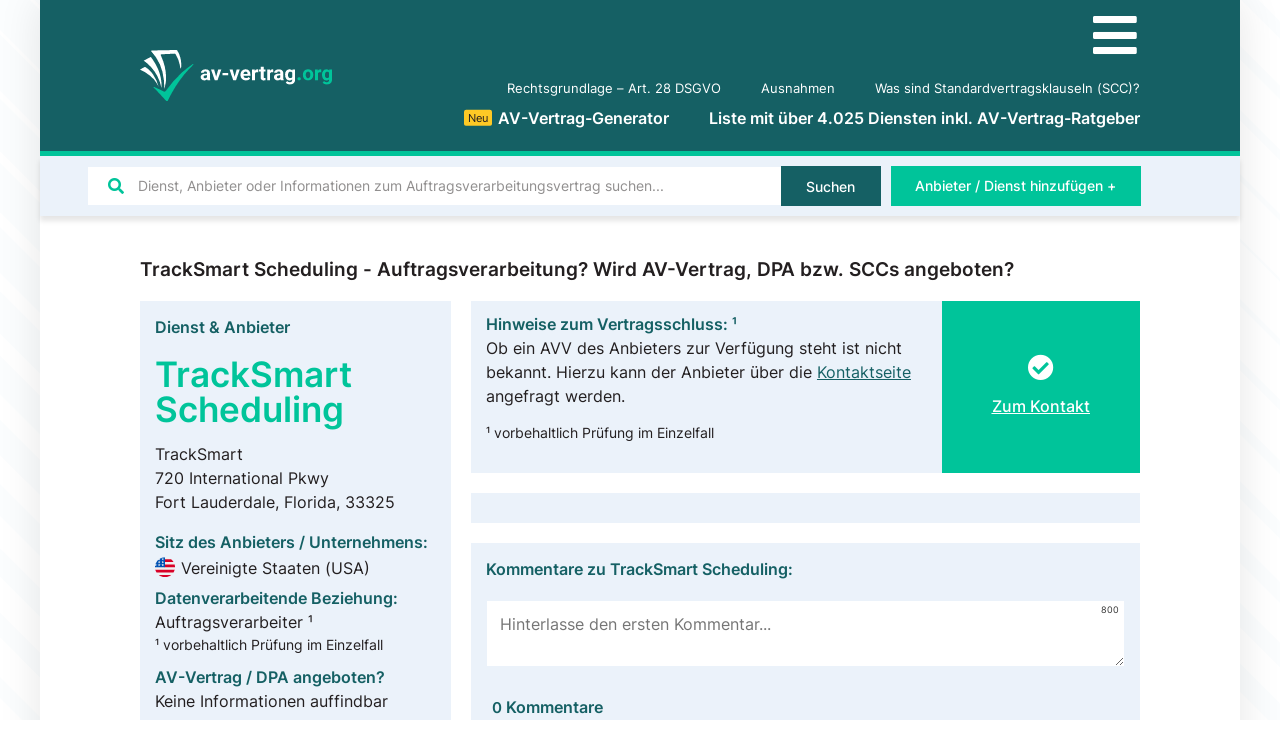

--- FILE ---
content_type: text/html; charset=UTF-8
request_url: https://av-vertrag.org/dienst-anbieter/tracksmart-scheduling/
body_size: 30631
content:
<!doctype html>
<html lang="de">
<head>
	<meta charset="UTF-8">
		<meta name="viewport" content="width=device-width, initial-scale=1">
	<link rel="profile" href="http://gmpg.org/xfn/11">
	<meta name='robots' content='index, follow, max-image-preview:large, max-snippet:-1, max-video-preview:-1' />

	<!-- This site is optimized with the Yoast SEO Premium plugin v16.5 (Yoast SEO v21.2) - https://yoast.com/wordpress/plugins/seo/ -->
	<title>TrackSmart Scheduling Auftragsverarbeitung? Alle Infos zu AVV, DPA, SCCs &amp; Co.</title>
	<link rel="canonical" href="https://av-vertrag.org/dienst-anbieter/tracksmart-scheduling/" />
	<meta property="og:locale" content="de_DE" />
	<meta property="og:type" content="article" />
	<meta property="og:title" content="TrackSmart Scheduling" />
	<meta property="og:url" content="https://av-vertrag.org/dienst-anbieter/tracksmart-scheduling/" />
	<meta property="og:site_name" content="AV-Vertrag.org" />
	<meta name="twitter:card" content="summary_large_image" />
	<script type="application/ld+json" class="yoast-schema-graph">{"@context":"https://schema.org","@graph":[{"@type":["Article","BlogPosting"],"@id":"https://av-vertrag.org/dienst-anbieter/tracksmart-scheduling/#article","isPartOf":{"@id":"https://av-vertrag.org/dienst-anbieter/tracksmart-scheduling/"},"author":{"name":"Danial Ahmed","@id":"https://av-vertrag.org/#/schema/person/8d56cd7021ade3cb9ba0e8193b75fabd"},"headline":"TrackSmart Scheduling","datePublished":"2021-06-16T10:08:19+00:00","dateModified":"2021-06-16T10:08:19+00:00","mainEntityOfPage":{"@id":"https://av-vertrag.org/dienst-anbieter/tracksmart-scheduling/"},"wordCount":2,"commentCount":0,"publisher":{"@id":"https://av-vertrag.org/#organization"},"inLanguage":"de","potentialAction":[{"@type":"CommentAction","name":"Comment","target":["https://av-vertrag.org/dienst-anbieter/tracksmart-scheduling/#respond"]}]},{"@type":"WebPage","@id":"https://av-vertrag.org/dienst-anbieter/tracksmart-scheduling/","url":"https://av-vertrag.org/dienst-anbieter/tracksmart-scheduling/","name":"TrackSmart Scheduling Auftragsverarbeitung? Alle Infos zu AVV, DPA, SCCs & Co.","isPartOf":{"@id":"https://av-vertrag.org/#website"},"datePublished":"2021-06-16T10:08:19+00:00","dateModified":"2021-06-16T10:08:19+00:00","breadcrumb":{"@id":"https://av-vertrag.org/dienst-anbieter/tracksmart-scheduling/#breadcrumb"},"inLanguage":"de","potentialAction":[{"@type":"ReadAction","target":["https://av-vertrag.org/dienst-anbieter/tracksmart-scheduling/"]}]},{"@type":"BreadcrumbList","@id":"https://av-vertrag.org/dienst-anbieter/tracksmart-scheduling/#breadcrumb","itemListElement":[{"@type":"ListItem","position":1,"name":"Home","item":"https://av-vertrag.org/"},{"@type":"ListItem","position":2,"name":"TrackSmart Scheduling"}]},{"@type":"WebSite","@id":"https://av-vertrag.org/#website","url":"https://av-vertrag.org/","name":"AV-Vertrag.org","description":"Auftragsverarbeitung nach DSGVO | Liste mit &gt;2.000 Anbietern &amp; Diensten","publisher":{"@id":"https://av-vertrag.org/#organization"},"potentialAction":[{"@type":"SearchAction","target":{"@type":"EntryPoint","urlTemplate":"https://av-vertrag.org/?s={search_term_string}"},"query-input":"required name=search_term_string"}],"inLanguage":"de"},{"@type":"Organization","@id":"https://av-vertrag.org/#organization","name":"av-vertrag.org","url":"https://av-vertrag.org/","logo":{"@type":"ImageObject","inLanguage":"de","@id":"https://av-vertrag.org/#/schema/logo/image/","url":"https://av-vertrag.org/wp-content/uploads/av-vertrag-logo.svg","contentUrl":"https://av-vertrag.org/wp-content/uploads/av-vertrag-logo.svg","width":115,"height":30,"caption":"av-vertrag.org"},"image":{"@id":"https://av-vertrag.org/#/schema/logo/image/"}},{"@type":"Person","@id":"https://av-vertrag.org/#/schema/person/8d56cd7021ade3cb9ba0e8193b75fabd","name":"Danial Ahmed","description":"+49 (0) 173 586 945 4","url":"https://av-vertrag.org/author/dahmed/"}]}</script>
	<!-- / Yoast SEO Premium plugin. -->



<style type="text/css">
img.wp-smiley,
img.emoji {
	display: inline !important;
	border: none !important;
	box-shadow: none !important;
	height: 1em !important;
	width: 1em !important;
	margin: 0 0.07em !important;
	vertical-align: -0.1em !important;
	background: none !important;
	padding: 0 !important;
}
</style>
	<link data-minify="1" rel='stylesheet' id='jet-engine-frontend-css' href='https://av-vertrag.org/wp-content/cache/min/1/wp-content/plugins/jet-engine/assets/css/frontend.css?ver=1756119716' type='text/css' media='all' />
<style id='classic-theme-styles-inline-css' type='text/css'>
/*! This file is auto-generated */
.wp-block-button__link{color:#fff;background-color:#32373c;border-radius:9999px;box-shadow:none;text-decoration:none;padding:calc(.667em + 2px) calc(1.333em + 2px);font-size:1.125em}.wp-block-file__button{background:#32373c;color:#fff;text-decoration:none}
</style>
<style id='global-styles-inline-css' type='text/css'>
body{--wp--preset--color--black: #000000;--wp--preset--color--cyan-bluish-gray: #abb8c3;--wp--preset--color--white: #ffffff;--wp--preset--color--pale-pink: #f78da7;--wp--preset--color--vivid-red: #cf2e2e;--wp--preset--color--luminous-vivid-orange: #ff6900;--wp--preset--color--luminous-vivid-amber: #fcb900;--wp--preset--color--light-green-cyan: #7bdcb5;--wp--preset--color--vivid-green-cyan: #00d084;--wp--preset--color--pale-cyan-blue: #8ed1fc;--wp--preset--color--vivid-cyan-blue: #0693e3;--wp--preset--color--vivid-purple: #9b51e0;--wp--preset--gradient--vivid-cyan-blue-to-vivid-purple: linear-gradient(135deg,rgba(6,147,227,1) 0%,rgb(155,81,224) 100%);--wp--preset--gradient--light-green-cyan-to-vivid-green-cyan: linear-gradient(135deg,rgb(122,220,180) 0%,rgb(0,208,130) 100%);--wp--preset--gradient--luminous-vivid-amber-to-luminous-vivid-orange: linear-gradient(135deg,rgba(252,185,0,1) 0%,rgba(255,105,0,1) 100%);--wp--preset--gradient--luminous-vivid-orange-to-vivid-red: linear-gradient(135deg,rgba(255,105,0,1) 0%,rgb(207,46,46) 100%);--wp--preset--gradient--very-light-gray-to-cyan-bluish-gray: linear-gradient(135deg,rgb(238,238,238) 0%,rgb(169,184,195) 100%);--wp--preset--gradient--cool-to-warm-spectrum: linear-gradient(135deg,rgb(74,234,220) 0%,rgb(151,120,209) 20%,rgb(207,42,186) 40%,rgb(238,44,130) 60%,rgb(251,105,98) 80%,rgb(254,248,76) 100%);--wp--preset--gradient--blush-light-purple: linear-gradient(135deg,rgb(255,206,236) 0%,rgb(152,150,240) 100%);--wp--preset--gradient--blush-bordeaux: linear-gradient(135deg,rgb(254,205,165) 0%,rgb(254,45,45) 50%,rgb(107,0,62) 100%);--wp--preset--gradient--luminous-dusk: linear-gradient(135deg,rgb(255,203,112) 0%,rgb(199,81,192) 50%,rgb(65,88,208) 100%);--wp--preset--gradient--pale-ocean: linear-gradient(135deg,rgb(255,245,203) 0%,rgb(182,227,212) 50%,rgb(51,167,181) 100%);--wp--preset--gradient--electric-grass: linear-gradient(135deg,rgb(202,248,128) 0%,rgb(113,206,126) 100%);--wp--preset--gradient--midnight: linear-gradient(135deg,rgb(2,3,129) 0%,rgb(40,116,252) 100%);--wp--preset--font-size--small: 13px;--wp--preset--font-size--medium: 20px;--wp--preset--font-size--large: 36px;--wp--preset--font-size--x-large: 42px;--wp--preset--spacing--20: 0.44rem;--wp--preset--spacing--30: 0.67rem;--wp--preset--spacing--40: 1rem;--wp--preset--spacing--50: 1.5rem;--wp--preset--spacing--60: 2.25rem;--wp--preset--spacing--70: 3.38rem;--wp--preset--spacing--80: 5.06rem;--wp--preset--shadow--natural: 6px 6px 9px rgba(0, 0, 0, 0.2);--wp--preset--shadow--deep: 12px 12px 50px rgba(0, 0, 0, 0.4);--wp--preset--shadow--sharp: 6px 6px 0px rgba(0, 0, 0, 0.2);--wp--preset--shadow--outlined: 6px 6px 0px -3px rgba(255, 255, 255, 1), 6px 6px rgba(0, 0, 0, 1);--wp--preset--shadow--crisp: 6px 6px 0px rgba(0, 0, 0, 1);}:where(.is-layout-flex){gap: 0.5em;}:where(.is-layout-grid){gap: 0.5em;}body .is-layout-flow > .alignleft{float: left;margin-inline-start: 0;margin-inline-end: 2em;}body .is-layout-flow > .alignright{float: right;margin-inline-start: 2em;margin-inline-end: 0;}body .is-layout-flow > .aligncenter{margin-left: auto !important;margin-right: auto !important;}body .is-layout-constrained > .alignleft{float: left;margin-inline-start: 0;margin-inline-end: 2em;}body .is-layout-constrained > .alignright{float: right;margin-inline-start: 2em;margin-inline-end: 0;}body .is-layout-constrained > .aligncenter{margin-left: auto !important;margin-right: auto !important;}body .is-layout-constrained > :where(:not(.alignleft):not(.alignright):not(.alignfull)){max-width: var(--wp--style--global--content-size);margin-left: auto !important;margin-right: auto !important;}body .is-layout-constrained > .alignwide{max-width: var(--wp--style--global--wide-size);}body .is-layout-flex{display: flex;}body .is-layout-flex{flex-wrap: wrap;align-items: center;}body .is-layout-flex > *{margin: 0;}body .is-layout-grid{display: grid;}body .is-layout-grid > *{margin: 0;}:where(.wp-block-columns.is-layout-flex){gap: 2em;}:where(.wp-block-columns.is-layout-grid){gap: 2em;}:where(.wp-block-post-template.is-layout-flex){gap: 1.25em;}:where(.wp-block-post-template.is-layout-grid){gap: 1.25em;}.has-black-color{color: var(--wp--preset--color--black) !important;}.has-cyan-bluish-gray-color{color: var(--wp--preset--color--cyan-bluish-gray) !important;}.has-white-color{color: var(--wp--preset--color--white) !important;}.has-pale-pink-color{color: var(--wp--preset--color--pale-pink) !important;}.has-vivid-red-color{color: var(--wp--preset--color--vivid-red) !important;}.has-luminous-vivid-orange-color{color: var(--wp--preset--color--luminous-vivid-orange) !important;}.has-luminous-vivid-amber-color{color: var(--wp--preset--color--luminous-vivid-amber) !important;}.has-light-green-cyan-color{color: var(--wp--preset--color--light-green-cyan) !important;}.has-vivid-green-cyan-color{color: var(--wp--preset--color--vivid-green-cyan) !important;}.has-pale-cyan-blue-color{color: var(--wp--preset--color--pale-cyan-blue) !important;}.has-vivid-cyan-blue-color{color: var(--wp--preset--color--vivid-cyan-blue) !important;}.has-vivid-purple-color{color: var(--wp--preset--color--vivid-purple) !important;}.has-black-background-color{background-color: var(--wp--preset--color--black) !important;}.has-cyan-bluish-gray-background-color{background-color: var(--wp--preset--color--cyan-bluish-gray) !important;}.has-white-background-color{background-color: var(--wp--preset--color--white) !important;}.has-pale-pink-background-color{background-color: var(--wp--preset--color--pale-pink) !important;}.has-vivid-red-background-color{background-color: var(--wp--preset--color--vivid-red) !important;}.has-luminous-vivid-orange-background-color{background-color: var(--wp--preset--color--luminous-vivid-orange) !important;}.has-luminous-vivid-amber-background-color{background-color: var(--wp--preset--color--luminous-vivid-amber) !important;}.has-light-green-cyan-background-color{background-color: var(--wp--preset--color--light-green-cyan) !important;}.has-vivid-green-cyan-background-color{background-color: var(--wp--preset--color--vivid-green-cyan) !important;}.has-pale-cyan-blue-background-color{background-color: var(--wp--preset--color--pale-cyan-blue) !important;}.has-vivid-cyan-blue-background-color{background-color: var(--wp--preset--color--vivid-cyan-blue) !important;}.has-vivid-purple-background-color{background-color: var(--wp--preset--color--vivid-purple) !important;}.has-black-border-color{border-color: var(--wp--preset--color--black) !important;}.has-cyan-bluish-gray-border-color{border-color: var(--wp--preset--color--cyan-bluish-gray) !important;}.has-white-border-color{border-color: var(--wp--preset--color--white) !important;}.has-pale-pink-border-color{border-color: var(--wp--preset--color--pale-pink) !important;}.has-vivid-red-border-color{border-color: var(--wp--preset--color--vivid-red) !important;}.has-luminous-vivid-orange-border-color{border-color: var(--wp--preset--color--luminous-vivid-orange) !important;}.has-luminous-vivid-amber-border-color{border-color: var(--wp--preset--color--luminous-vivid-amber) !important;}.has-light-green-cyan-border-color{border-color: var(--wp--preset--color--light-green-cyan) !important;}.has-vivid-green-cyan-border-color{border-color: var(--wp--preset--color--vivid-green-cyan) !important;}.has-pale-cyan-blue-border-color{border-color: var(--wp--preset--color--pale-cyan-blue) !important;}.has-vivid-cyan-blue-border-color{border-color: var(--wp--preset--color--vivid-cyan-blue) !important;}.has-vivid-purple-border-color{border-color: var(--wp--preset--color--vivid-purple) !important;}.has-vivid-cyan-blue-to-vivid-purple-gradient-background{background: var(--wp--preset--gradient--vivid-cyan-blue-to-vivid-purple) !important;}.has-light-green-cyan-to-vivid-green-cyan-gradient-background{background: var(--wp--preset--gradient--light-green-cyan-to-vivid-green-cyan) !important;}.has-luminous-vivid-amber-to-luminous-vivid-orange-gradient-background{background: var(--wp--preset--gradient--luminous-vivid-amber-to-luminous-vivid-orange) !important;}.has-luminous-vivid-orange-to-vivid-red-gradient-background{background: var(--wp--preset--gradient--luminous-vivid-orange-to-vivid-red) !important;}.has-very-light-gray-to-cyan-bluish-gray-gradient-background{background: var(--wp--preset--gradient--very-light-gray-to-cyan-bluish-gray) !important;}.has-cool-to-warm-spectrum-gradient-background{background: var(--wp--preset--gradient--cool-to-warm-spectrum) !important;}.has-blush-light-purple-gradient-background{background: var(--wp--preset--gradient--blush-light-purple) !important;}.has-blush-bordeaux-gradient-background{background: var(--wp--preset--gradient--blush-bordeaux) !important;}.has-luminous-dusk-gradient-background{background: var(--wp--preset--gradient--luminous-dusk) !important;}.has-pale-ocean-gradient-background{background: var(--wp--preset--gradient--pale-ocean) !important;}.has-electric-grass-gradient-background{background: var(--wp--preset--gradient--electric-grass) !important;}.has-midnight-gradient-background{background: var(--wp--preset--gradient--midnight) !important;}.has-small-font-size{font-size: var(--wp--preset--font-size--small) !important;}.has-medium-font-size{font-size: var(--wp--preset--font-size--medium) !important;}.has-large-font-size{font-size: var(--wp--preset--font-size--large) !important;}.has-x-large-font-size{font-size: var(--wp--preset--font-size--x-large) !important;}
.wp-block-navigation a:where(:not(.wp-element-button)){color: inherit;}
:where(.wp-block-post-template.is-layout-flex){gap: 1.25em;}:where(.wp-block-post-template.is-layout-grid){gap: 1.25em;}
:where(.wp-block-columns.is-layout-flex){gap: 2em;}:where(.wp-block-columns.is-layout-grid){gap: 2em;}
.wp-block-pullquote{font-size: 1.5em;line-height: 1.6;}
</style>
<link data-minify="1" rel='stylesheet' id='wpdiscuz-frontend-minimal-css-css' href='https://av-vertrag.org/wp-content/cache/min/1/wp-content/plugins/wpdiscuz/themes/default/style-minimal.css?ver=1756119778' type='text/css' media='all' />
<style id='wpdiscuz-frontend-minimal-css-inline-css' type='text/css'>
 #wpdcom .ql-snow .ql-tooltip[data-mode="link"]::before{content:"Enter link:"}#wpdcom .ql-snow .ql-tooltip.ql-editing a.ql-action::after{content:"Speichern"}
</style>
<link data-minify="1" rel='stylesheet' id='wpdiscuz-fa-css' href='https://av-vertrag.org/wp-content/cache/min/1/wp-content/plugins/wpdiscuz/assets/third-party/font-awesome-5.13.0/css/fa.min.css?ver=1756119778' type='text/css' media='all' />
<link rel='stylesheet' id='wpdiscuz-combo-css-css' href='https://av-vertrag.org/wp-content/plugins/wpdiscuz/assets/css/wpdiscuz-combo-no_quill.min.css?ver=6.3.7' type='text/css' media='all' />
<link rel='stylesheet' id='hello-elementor-css' href='https://av-vertrag.org/wp-content/themes/hello-elementor/style.min.css?ver=2.2.0' type='text/css' media='all' />
<link rel='stylesheet' id='hello-elementor-theme-style-css' href='https://av-vertrag.org/wp-content/themes/hello-elementor/theme.min.css?ver=2.2.0' type='text/css' media='all' />
<link data-minify="1" rel='stylesheet' id='elementor-icons-css' href='https://av-vertrag.org/wp-content/cache/min/1/wp-content/plugins/elementor/assets/lib/eicons/css/elementor-icons.min.css?ver=1756119716' type='text/css' media='all' />
<link rel='stylesheet' id='elementor-frontend-css' href='https://av-vertrag.org/wp-content/uploads/elementor/css/custom-frontend.min.css?ver=1704563384' type='text/css' media='all' />
<link rel='stylesheet' id='swiper-css' href='https://av-vertrag.org/wp-content/plugins/elementor/assets/lib/swiper/css/swiper.min.css?ver=5.3.6' type='text/css' media='all' />
<link rel='stylesheet' id='elementor-post-9-css' href='https://av-vertrag.org/wp-content/uploads/elementor/css/post-9.css?ver=1704563384' type='text/css' media='all' />
<link rel='stylesheet' id='elementor-pro-css' href='https://av-vertrag.org/wp-content/uploads/elementor/css/custom-pro-frontend.min.css?ver=1704563384' type='text/css' media='all' />
<link data-minify="1" rel='stylesheet' id='wpdt-elementor-widget-font-css' href='https://av-vertrag.org/wp-content/cache/min/1/wp-content/plugins/wpdatatables/assets/css/elementor/style.css?ver=1756119716' type='text/css' media='all' />
<link rel='stylesheet' id='elementor-global-css' href='https://av-vertrag.org/wp-content/uploads/elementor/css/global.css?ver=1704563405' type='text/css' media='all' />
<link rel='stylesheet' id='elementor-post-136-css' href='https://av-vertrag.org/wp-content/uploads/elementor/css/post-136.css?ver=1704563384' type='text/css' media='all' />
<link rel='stylesheet' id='elementor-post-119-css' href='https://av-vertrag.org/wp-content/uploads/elementor/css/post-119.css?ver=1728203663' type='text/css' media='all' />
<link rel='stylesheet' id='elementor-post-1455-css' href='https://av-vertrag.org/wp-content/uploads/elementor/css/post-1455.css?ver=1704563447' type='text/css' media='all' />
<link rel='stylesheet' id='elementor-post-18658-css' href='https://av-vertrag.org/wp-content/uploads/elementor/css/post-18658.css?ver=1765977348' type='text/css' media='all' />
<link rel='stylesheet' id='elementor-post-4087-css' href='https://av-vertrag.org/wp-content/uploads/elementor/css/post-4087.css?ver=1704563384' type='text/css' media='all' />
<link data-minify="1" rel='stylesheet' id='borlabs-cookie-css' href='https://av-vertrag.org/wp-content/cache/min/1/wp-content/cache/borlabs-cookie/borlabs-cookie_1_de.css?ver=1756119716' type='text/css' media='all' />
<link rel='stylesheet' id='jquery-chosen-css' href='https://av-vertrag.org/wp-content/plugins/jet-search/assets/lib/chosen/chosen.min.css?ver=1.8.7' type='text/css' media='all' />
<link data-minify="1" rel='stylesheet' id='jet-search-css' href='https://av-vertrag.org/wp-content/cache/min/1/wp-content/plugins/jet-search/assets/css/jet-search.css?ver=1756119716' type='text/css' media='all' />
<link rel='stylesheet' id='elementor-icons-shared-0-css' href='https://av-vertrag.org/wp-content/plugins/elementor/assets/lib/font-awesome/css/fontawesome.min.css?ver=5.15.3' type='text/css' media='all' />
<link data-minify="1" rel='stylesheet' id='elementor-icons-fa-solid-css' href='https://av-vertrag.org/wp-content/cache/min/1/wp-content/plugins/elementor/assets/lib/font-awesome/css/solid.min.css?ver=1756119716' type='text/css' media='all' />
<script type='text/javascript' src='https://av-vertrag.org/wp-includes/js/jquery/jquery.min.js?ver=3.7.0' id='jquery-core-js' defer></script>
<script type='text/javascript' src='https://av-vertrag.org/wp-includes/js/jquery/jquery-migrate.min.js?ver=3.4.1' id='jquery-migrate-js' defer></script>
<script type='text/javascript' src='https://av-vertrag.org/wp-includes/js/imagesloaded.min.js?ver=6.3.7' id='imagesLoaded-js' defer></script>
<script type='text/javascript' id='borlabs-cookie-prioritize-js-extra'>
/* <![CDATA[ */
var borlabsCookiePrioritized = {"domain":"av-vertrag.org","path":"\/","version":"5","bots":"1","optInJS":{"statistics":{"matomo":"[base64]"}}};
/* ]]> */
</script>
<script type='text/javascript' src='https://av-vertrag.org/wp-content/plugins/borlabs-cookie/javascript/borlabs-cookie-prioritize.min.js?ver=2.2.26' id='borlabs-cookie-prioritize-js' defer></script>
<link rel="https://api.w.org/" href="https://av-vertrag.org/wp-json/" /><link rel="EditURI" type="application/rsd+xml" title="RSD" href="https://av-vertrag.org/xmlrpc.php?rsd" />
<meta name="generator" content="WordPress 6.3.7" />
<link rel='shortlink' href='https://av-vertrag.org/?p=5233' />
<link rel="alternate" type="application/json+oembed" href="https://av-vertrag.org/wp-json/oembed/1.0/embed?url=https%3A%2F%2Fav-vertrag.org%2Fdienst-anbieter%2Ftracksmart-scheduling%2F" />
<link rel="alternate" type="text/xml+oembed" href="https://av-vertrag.org/wp-json/oembed/1.0/embed?url=https%3A%2F%2Fav-vertrag.org%2Fdienst-anbieter%2Ftracksmart-scheduling%2F&#038;format=xml" />
<div class="loader"></div>
	<script>
	document.addEventListener('DOMContentLoaded', function() {
	jQuery(function($){
	$('.loader').fadeOut('fast');
	}); });
	</script>
	<style>
	.loader {
	position: fixed;
	left: 0px;
	top: 0px;
	width: 100%;
	height: 100%;
	z-index: 99999;
	background: #fff;
	}
	.elementor-editor-active .loader{
	display: none;
	}
	</style><script type='application/ld+json'>
{
	"@context": "http://schema.org",
	"@type": "Product",
	"name": "Seitenbewertungen auf AV-Vertrag.org",
	"description": "Basierend auf unseren Nutzerbewertungen",
	"aggregateRating": {
        "@type": "AggregateRating",
		"ratingValue": "4,90",
		"bestRating": "5",
		"ratingCount": "422"
	}
}
</script>
<style id="wplmi-inline-css" type="text/css">
 span.wplmi-user-avatar { width: 16px;display: inline-block !important;flex-shrink: 0; } img.wplmi-elementor-avatar { border-radius: 100%;margin-right: 3px; }
</style>
<meta name="generator" content="Elementor 3.16.4; features: e_dom_optimization, e_optimized_assets_loading, additional_custom_breakpoints; settings: css_print_method-external, google_font-enabled, font_display-auto">
<link rel="icon" href="https://av-vertrag.org/wp-content/uploads/av-vertrag-favicon.svg" sizes="32x32" />
<link rel="icon" href="https://av-vertrag.org/wp-content/uploads/av-vertrag-favicon.svg" sizes="192x192" />
<link rel="apple-touch-icon" href="https://av-vertrag.org/wp-content/uploads/av-vertrag-favicon.svg" />
<meta name="msapplication-TileImage" content="https://av-vertrag.org/wp-content/uploads/av-vertrag-favicon.svg" />
<noscript><style id="rocket-lazyload-nojs-css">.rll-youtube-player, [data-lazy-src]{display:none !important;}</style></noscript></head>
<body class="dienste-anbieter-template-default single single-dienste-anbieter postid-5233 single-format-standard wp-custom-logo elementor-default elementor-kit-9 elementor-page-1455">

		<div data-elementor-type="header" data-elementor-id="136" class="elementor elementor-136 elementor-location-header" data-elementor-post-type="elementor_library">
								<section class="elementor-section elementor-top-section elementor-element elementor-element-a71e358 elementor-section-height-min-height elementor-section-boxed elementor-section-height-default elementor-section-items-middle" data-id="a71e358" data-element_type="section" data-settings="{&quot;background_background&quot;:&quot;classic&quot;}">
						<div class="elementor-container elementor-column-gap-default">
					<div class="elementor-column elementor-col-50 elementor-top-column elementor-element elementor-element-e606675" data-id="e606675" data-element_type="column">
			<div class="elementor-widget-wrap elementor-element-populated">
								<div class="elementor-element elementor-element-ba8c90a elementor-widget elementor-widget-theme-site-logo elementor-widget-image" data-id="ba8c90a" data-element_type="widget" data-widget_type="theme-site-logo.default">
				<div class="elementor-widget-container">
											<a href="https://av-vertrag.org">
			<img width="115" height="30" src="data:image/svg+xml,%3Csvg%20xmlns='http://www.w3.org/2000/svg'%20viewBox='0%200%20115%2030'%3E%3C/svg%3E" title="" alt="" data-lazy-src="https://av-vertrag.org/wp-content/uploads/av-vertrag-logo.svg" /><noscript><img width="115" height="30" src="https://av-vertrag.org/wp-content/uploads/av-vertrag-logo.svg" title="" alt="" loading="lazy" /></noscript>				</a>
											</div>
				</div>
					</div>
		</div>
				<div class="elementor-column elementor-col-50 elementor-top-column elementor-element elementor-element-bd3aec2" data-id="bd3aec2" data-element_type="column">
			<div class="elementor-widget-wrap elementor-element-populated">
								<div class="elementor-element elementor-element-e4ce388 elementor-hidden-desktop elementor-hidden-tablet elementor-view-default elementor-widget elementor-widget-icon" data-id="e4ce388" data-element_type="widget" data-widget_type="icon.default">
				<div class="elementor-widget-container">
					<div class="elementor-icon-wrapper">
			<a class="elementor-icon" href="#elementor-action%3Aaction%3Dpopup%3Aopen%26settings%3DeyJpZCI6IjE2ODg2IiwidG9nZ2xlIjpmYWxzZX0%3D">
			<i aria-hidden="true" class="fas fa-bars"></i>			</a>
		</div>
				</div>
				</div>
				<div class="elementor-element elementor-element-07b3429 elementor-nav-menu__align-right elementor-nav-menu--dropdown-none elementor-widget-tablet__width-auto elementor-hidden-phone elementor-widget elementor-widget-nav-menu" data-id="07b3429" data-element_type="widget" data-settings="{&quot;submenu_icon&quot;:{&quot;value&quot;:&quot;&lt;i class=\&quot;fas fa-chevron-down\&quot;&gt;&lt;\/i&gt;&quot;,&quot;library&quot;:&quot;fa-solid&quot;},&quot;layout&quot;:&quot;horizontal&quot;}" data-widget_type="nav-menu.default">
				<div class="elementor-widget-container">
						<nav class="elementor-nav-menu--main elementor-nav-menu__container elementor-nav-menu--layout-horizontal e--pointer-none">
				<ul id="menu-1-07b3429" class="elementor-nav-menu"><li class="menu-item menu-item-type-post_type menu-item-object-page menu-item-3620"><a href="https://av-vertrag.org/art-28-dsgvo-auftragsverarbeiter/" class="elementor-item">Rechtsgrundlage &#8211; Art. 28 DSGVO</a></li>
<li class="menu-item menu-item-type-post_type menu-item-object-page menu-item-3646"><a href="https://av-vertrag.org/ausnahmen/" class="elementor-item">Ausnahmen</a></li>
<li class="menu-item menu-item-type-post_type menu-item-object-page menu-item-4202"><a href="https://av-vertrag.org/was-sind-standardvertragsklauseln-scc/" class="elementor-item">Was sind Standardvertragsklauseln (SCC)?</a></li>
</ul>			</nav>
						<nav class="elementor-nav-menu--dropdown elementor-nav-menu__container" aria-hidden="true">
				<ul id="menu-2-07b3429" class="elementor-nav-menu"><li class="menu-item menu-item-type-post_type menu-item-object-page menu-item-3620"><a href="https://av-vertrag.org/art-28-dsgvo-auftragsverarbeiter/" class="elementor-item" tabindex="-1">Rechtsgrundlage &#8211; Art. 28 DSGVO</a></li>
<li class="menu-item menu-item-type-post_type menu-item-object-page menu-item-3646"><a href="https://av-vertrag.org/ausnahmen/" class="elementor-item" tabindex="-1">Ausnahmen</a></li>
<li class="menu-item menu-item-type-post_type menu-item-object-page menu-item-4202"><a href="https://av-vertrag.org/was-sind-standardvertragsklauseln-scc/" class="elementor-item" tabindex="-1">Was sind Standardvertragsklauseln (SCC)?</a></li>
</ul>			</nav>
				</div>
				</div>
				<div class="elementor-element elementor-element-363be93 elementor-nav-menu__align-right elementor-nav-menu--dropdown-none elementor-widget-tablet__width-auto elementor-hidden-phone elementor-widget elementor-widget-nav-menu" data-id="363be93" data-element_type="widget" data-settings="{&quot;submenu_icon&quot;:{&quot;value&quot;:&quot;&lt;i class=\&quot;fas fa-chevron-down\&quot;&gt;&lt;\/i&gt;&quot;,&quot;library&quot;:&quot;fa-solid&quot;},&quot;layout&quot;:&quot;horizontal&quot;}" data-widget_type="nav-menu.default">
				<div class="elementor-widget-container">
						<nav class="elementor-nav-menu--main elementor-nav-menu__container elementor-nav-menu--layout-horizontal e--pointer-none">
				<ul id="menu-1-363be93" class="elementor-nav-menu"><li class="menu-item menu-item-type-post_type menu-item-object-page menu-item-16240"><a href="https://av-vertrag.org/av-vertrag-generator/" class="elementor-item"><div class="hot yellow">Neu</div>AV-Vertrag-Generator</a></li>
<li class="menu-item menu-item-type-post_type menu-item-object-page menu-item-home menu-item-154"><a href="https://av-vertrag.org/" class="elementor-item">Liste mit über 4.025 Diensten inkl. AV-Vertrag-Ratgeber</a></li>
</ul>			</nav>
						<nav class="elementor-nav-menu--dropdown elementor-nav-menu__container" aria-hidden="true">
				<ul id="menu-2-363be93" class="elementor-nav-menu"><li class="menu-item menu-item-type-post_type menu-item-object-page menu-item-16240"><a href="https://av-vertrag.org/av-vertrag-generator/" class="elementor-item" tabindex="-1"><div class="hot yellow">Neu</div>AV-Vertrag-Generator</a></li>
<li class="menu-item menu-item-type-post_type menu-item-object-page menu-item-home menu-item-154"><a href="https://av-vertrag.org/" class="elementor-item" tabindex="-1">Liste mit über 4.025 Diensten inkl. AV-Vertrag-Ratgeber</a></li>
</ul>			</nav>
				</div>
				</div>
					</div>
		</div>
							</div>
		</section>
				<section class="elementor-section elementor-top-section elementor-element elementor-element-1a3af04 elementor-reverse-tablet elementor-section-boxed elementor-section-height-default elementor-section-height-default" data-id="1a3af04" data-element_type="section" data-settings="{&quot;background_background&quot;:&quot;classic&quot;,&quot;sticky&quot;:&quot;top&quot;,&quot;sticky_on&quot;:[&quot;desktop&quot;,&quot;laptop&quot;,&quot;tablet&quot;,&quot;mobile&quot;],&quot;sticky_offset&quot;:0,&quot;sticky_effects_offset&quot;:0}">
						<div class="elementor-container elementor-column-gap-default">
					<div class="elementor-column elementor-col-50 elementor-top-column elementor-element elementor-element-5f836d0" data-id="5f836d0" data-element_type="column">
			<div class="elementor-widget-wrap elementor-element-populated">
								<div class="elementor-element elementor-element-0b10154 elementor-widget elementor-widget-jet-ajax-search" data-id="0b10154" data-element_type="widget" data-widget_type="jet-ajax-search.default">
				<div class="elementor-widget-container">
			<div class="elementor-jet-ajax-search jet-search">
<div class="jet-ajax-search" data-settings="{&quot;search_source&quot;:&quot;any&quot;,&quot;search_taxonomy&quot;:&quot;&quot;,&quot;include_terms_ids&quot;:&quot;&quot;,&quot;exclude_terms_ids&quot;:&quot;&quot;,&quot;exclude_posts_ids&quot;:&quot;&quot;,&quot;custom_fields_source&quot;:&quot;&quot;,&quot;limit_query&quot;:10,&quot;limit_query_tablet&quot;:&quot;&quot;,&quot;limit_query_mobile&quot;:&quot;&quot;,&quot;limit_query_in_result_area&quot;:10,&quot;results_order_by&quot;:&quot;relevance&quot;,&quot;results_order&quot;:&quot;asc&quot;,&quot;sentence&quot;:&quot;&quot;,&quot;search_in_taxonomy&quot;:&quot;&quot;,&quot;search_in_taxonomy_source&quot;:&quot;&quot;,&quot;results_area_width_by&quot;:&quot;form&quot;,&quot;results_area_custom_width&quot;:&quot;&quot;,&quot;results_area_custom_position&quot;:&quot;&quot;,&quot;thumbnail_visible&quot;:&quot;&quot;,&quot;thumbnail_size&quot;:&quot;&quot;,&quot;thumbnail_placeholder&quot;:&quot;&quot;,&quot;post_content_source&quot;:&quot;content&quot;,&quot;post_content_custom_field_key&quot;:&quot;&quot;,&quot;post_content_length&quot;:0,&quot;show_product_price&quot;:&quot;&quot;,&quot;show_product_rating&quot;:&quot;&quot;,&quot;show_result_new_tab&quot;:&quot;&quot;,&quot;highlight_searched_text&quot;:&quot;&quot;,&quot;symbols_for_start_searching&quot;:2,&quot;search_by_empty_value&quot;:&quot;&quot;,&quot;bullet_pagination&quot;:&quot;&quot;,&quot;number_pagination&quot;:&quot;&quot;,&quot;navigation_arrows&quot;:&quot;&quot;,&quot;navigation_arrows_type&quot;:&quot;&quot;,&quot;show_title_related_meta&quot;:&quot;&quot;,&quot;meta_title_related_position&quot;:&quot;&quot;,&quot;title_related_meta&quot;:&quot;&quot;,&quot;show_content_related_meta&quot;:&quot;&quot;,&quot;meta_content_related_position&quot;:&quot;&quot;,&quot;content_related_meta&quot;:&quot;&quot;,&quot;negative_search&quot;:&quot;Leider nichts gefunden. Wir freuen uns auf Ihren Vorschlag f\u00fcr einen neuen Eintrag!&quot;,&quot;server_error&quot;:&quot;Leider nichts gefunden. Wir freuen uns auf Ihren Vorschlag f\u00fcr einen neuen Eintrag!&quot;}">
<form class="jet-ajax-search__form" method="get" action="https://av-vertrag.org/" role="search" target="">
	<div class="jet-ajax-search__fields-holder">
		<div class="jet-ajax-search__field-wrapper">
			<span class="jet-ajax-search__field-icon jet-ajax-search-icon"><i aria-hidden="true" class="fas fa-search"></i></span>			<input class="jet-ajax-search__field" type="search" placeholder="Dienst, Anbieter oder Informationen zum Auftragsverarbeitungsvertrag suchen..." value="" name="s" autocomplete="off" />
			<input type="hidden" value="{&quot;results_order_by&quot;:&quot;relevance&quot;,&quot;results_order&quot;:&quot;asc&quot;,&quot;search_source&quot;:&quot;any&quot;}" name="jet_ajax_search_settings" />

			
					</div>
			</div>
	
<button class="jet-ajax-search__submit" type="submit" aria-label="search submit"><span class="jet-ajax-search__submit-label">Suchen</span></button>
</form>

<div class="jet-ajax-search__results-area" >
	<div class="jet-ajax-search__results-holder">
		<div class="jet-ajax-search__results-header">
			
<button class="jet-ajax-search__results-count"><span></span> Ergebnis(se):</button>
			<div class="jet-ajax-search__navigation-holder"></div>
		</div>
		<div class="jet-ajax-search__results-list">
			<div class="jet-ajax-search__results-list-inner"></div>
		</div>
		<div class="jet-ajax-search__results-footer">
						<div class="jet-ajax-search__navigation-holder"></div>
		</div>
	</div>
	<div class="jet-ajax-search__message"></div>
	
<div class="jet-ajax-search__spinner-holder">
	<div class="jet-ajax-search__spinner">
		<div class="rect rect-1"></div>
		<div class="rect rect-2"></div>
		<div class="rect rect-3"></div>
		<div class="rect rect-4"></div>
		<div class="rect rect-5"></div>
	</div>
</div>
</div>
</div>
</div>		</div>
				</div>
					</div>
		</div>
				<div class="elementor-column elementor-col-50 elementor-top-column elementor-element elementor-element-58d8687 elementor-hidden-tablet elementor-hidden-phone" data-id="58d8687" data-element_type="column">
			<div class="elementor-widget-wrap elementor-element-populated">
								<div class="elementor-element elementor-element-321d3b7 elementor-align-justify elementor-widget elementor-widget-button" data-id="321d3b7" data-element_type="widget" data-widget_type="button.default">
				<div class="elementor-widget-container">
					<div class="elementor-button-wrapper">
			<a class="elementor-button elementor-button-link elementor-size-sm" href="#elementor-action%3Aaction%3Dpopup%3Aopen%26settings%3DeyJpZCI6IjM3NzQiLCJ0b2dnbGUiOnRydWV9">
						<span class="elementor-button-content-wrapper">
						<span class="elementor-button-text">Anbieter / Dienst hinzufügen +</span>
		</span>
					</a>
		</div>
				</div>
				</div>
					</div>
		</div>
							</div>
		</section>
						</div>
				<div data-elementor-type="single-post" data-elementor-id="1455" class="elementor elementor-1455 elementor-location-single post-5233 dienste-anbieter type-dienste-anbieter status-publish format-standard hentry" data-elementor-post-type="elementor_library">
								<section class="elementor-section elementor-top-section elementor-element elementor-element-09f50da elementor-section-boxed elementor-section-height-default elementor-section-height-default" data-id="09f50da" data-element_type="section">
						<div class="elementor-container elementor-column-gap-default">
					<div class="elementor-column elementor-col-100 elementor-top-column elementor-element elementor-element-24eb623" data-id="24eb623" data-element_type="column">
			<div class="elementor-widget-wrap elementor-element-populated">
								<div class="elementor-element elementor-element-315798f elementor-widget elementor-widget-heading" data-id="315798f" data-element_type="widget" data-widget_type="heading.default">
				<div class="elementor-widget-container">
			<h1 class="elementor-heading-title elementor-size-default">TrackSmart Scheduling - Auftragsverarbeitung? Wird AV-Vertrag, DPA bzw. SCCs angeboten?</h1>		</div>
				</div>
					</div>
		</div>
							</div>
		</section>
				<section class="elementor-section elementor-top-section elementor-element elementor-element-7cafdae7 elementor-section-content-top elementor-section-boxed elementor-section-height-default elementor-section-height-default" data-id="7cafdae7" data-element_type="section">
						<div class="elementor-container elementor-column-gap-default">
					<div class="elementor-column elementor-col-50 elementor-top-column elementor-element elementor-element-21bea6" data-id="21bea6" data-element_type="column" data-settings="{&quot;background_background&quot;:&quot;classic&quot;}">
			<div class="elementor-widget-wrap elementor-element-populated">
								<section class="elementor-section elementor-inner-section elementor-element elementor-element-7247f35f elementor-section-boxed elementor-section-height-default elementor-section-height-default" data-id="7247f35f" data-element_type="section">
						<div class="elementor-container elementor-column-gap-default">
					<div class="elementor-column elementor-col-100 elementor-inner-column elementor-element elementor-element-b55df51" data-id="b55df51" data-element_type="column" data-settings="{&quot;background_background&quot;:&quot;classic&quot;}">
			<div class="elementor-widget-wrap elementor-element-populated">
								<div class="elementor-element elementor-element-305c7b19 elementor-widget elementor-widget-heading" data-id="305c7b19" data-element_type="widget" data-widget_type="heading.default">
				<div class="elementor-widget-container">
			<span class="elementor-heading-title elementor-size-default">Dienst & Anbieter</span>		</div>
				</div>
				<div class="elementor-element elementor-element-1fd3dd8 elementor-widget elementor-widget-theme-post-title elementor-page-title elementor-widget-heading" data-id="1fd3dd8" data-element_type="widget" data-widget_type="theme-post-title.default">
				<div class="elementor-widget-container">
			<h2 class="elementor-heading-title elementor-size-default">TrackSmart Scheduling</h2>		</div>
				</div>
				<div class="elementor-element elementor-element-3488ef5e elementor-widget elementor-widget-text-editor" data-id="3488ef5e" data-element_type="widget" data-widget_type="text-editor.default">
				<div class="elementor-widget-container">
							<p>TrackSmart<br />
720 International Pkwy<br />
Fort Lauderdale, Florida, 33325</p>
						</div>
				</div>
				<div class="elementor-element elementor-element-6bf0f735 elementor-widget elementor-widget-heading" data-id="6bf0f735" data-element_type="widget" data-widget_type="heading.default">
				<div class="elementor-widget-container">
			<h3 class="elementor-heading-title elementor-size-default">Sitz des Anbieters / Unternehmens:</h3>		</div>
				</div>
				<div class="elementor-element elementor-element-8dce2fb elementor-widget__width-auto flagtext Vereinigte Staaten (USA) elementor-widget elementor-widget-text-editor" data-id="8dce2fb" data-element_type="widget" data-widget_type="text-editor.default">
				<div class="elementor-widget-container">
							<span class="flag"></span>Vereinigte Staaten (USA)						</div>
				</div>
				<div class="elementor-element elementor-element-4bcadcbe elementor-widget elementor-widget-heading" data-id="4bcadcbe" data-element_type="widget" data-widget_type="heading.default">
				<div class="elementor-widget-container">
			<h3 class="elementor-heading-title elementor-size-default">Datenverarbeitende Beziehung:</h3>		</div>
				</div>
				<div class="elementor-element elementor-element-eb21cae elementor-widget elementor-widget-jet-listing-dynamic-field" data-id="eb21cae" data-element_type="widget" data-widget_type="jet-listing-dynamic-field.default">
				<div class="elementor-widget-container">
			<div class="jet-listing jet-listing-dynamic-field display-inline"><div class="jet-listing-dynamic-field__inline-wrap"><div class="jet-listing-dynamic-field__content"><style>.flagtext .flag {background-image: url("/flags/Vereinigte Staaten (USA).svg")}</style></div></div></div>		</div>
				</div>
				<div class="elementor-element elementor-element-993aefc elementor-widget elementor-widget-text-editor" data-id="993aefc" data-element_type="widget" data-widget_type="text-editor.default">
				<div class="elementor-widget-container">
							Auftragsverarbeiter ¹						</div>
				</div>
				<div class="elementor-element elementor-element-01ed936 elementor-widget elementor-widget-text-editor" data-id="01ed936" data-element_type="widget" data-widget_type="text-editor.default">
				<div class="elementor-widget-container">
							<p>¹ vorbehaltlich Prüfung im Einzelfall</p>						</div>
				</div>
				<div class="elementor-element elementor-element-46568b7f elementor-widget elementor-widget-heading" data-id="46568b7f" data-element_type="widget" data-widget_type="heading.default">
				<div class="elementor-widget-container">
			<h3 class="elementor-heading-title elementor-size-default">AV-Vertrag / DPA angeboten?</h3>		</div>
				</div>
				<div class="elementor-element elementor-element-363a1a6a elementor-widget__width-auto elementor-widget elementor-widget-text-editor" data-id="363a1a6a" data-element_type="widget" data-widget_type="text-editor.default">
				<div class="elementor-widget-container">
							Keine Informationen auffindbar						</div>
				</div>
				<div class="elementor-element elementor-element-16605ea elementor-widget elementor-widget-heading" data-id="16605ea" data-element_type="widget" data-widget_type="heading.default">
				<div class="elementor-widget-container">
			<span class="elementor-heading-title elementor-size-default">Link zur Datenschutzerklärung:</span>		</div>
				</div>
				<div class="elementor-element elementor-element-05587af elementor-widget elementor-widget-heading" data-id="05587af" data-element_type="widget" data-widget_type="heading.default">
				<div class="elementor-widget-container">
			<p class="elementor-heading-title elementor-size-default"><a href="https://www.tracksmart.com/about/privacy-policies" target="_blank">https://www.tracksmart.com/about/privacy-policies</a></p>		</div>
				</div>
				<div class="elementor-element elementor-element-218c400f elementor-widget elementor-widget-heading" data-id="218c400f" data-element_type="widget" data-widget_type="heading.default">
				<div class="elementor-widget-container">
			<span class="elementor-heading-title elementor-size-default">Quelle für diesen Eintrag:</span>		</div>
				</div>
				<div class="elementor-element elementor-element-2162d8f elementor-widget elementor-widget-heading" data-id="2162d8f" data-element_type="widget" data-widget_type="heading.default">
				<div class="elementor-widget-container">
			<p class="elementor-heading-title elementor-size-default"><a href="https://www.tracksmart.com/pages/contact-us.aspx" target="_blank">https://www.tracksmart.com/pages/contact-us.aspx</a></p>		</div>
				</div>
				<div class="elementor-element elementor-element-7bf0cf5 elementor-widget elementor-widget-heading" data-id="7bf0cf5" data-element_type="widget" data-widget_type="heading.default">
				<div class="elementor-widget-container">
			<h3 class="elementor-heading-title elementor-size-default">Letzte Bearbeitung</h3>		</div>
				</div>
				<div class="elementor-element elementor-element-8f5234e elementor-widget elementor-widget-text-editor" data-id="8f5234e" data-element_type="widget" data-widget_type="text-editor.default">
				<div class="elementor-widget-container">
							16.06.2021 12:08 Uhr						</div>
				</div>
				<div class="elementor-element elementor-element-5cae0829 elementor-align-left elementor-widget elementor-widget-button" data-id="5cae0829" data-element_type="widget" data-widget_type="button.default">
				<div class="elementor-widget-container">
					<div class="elementor-button-wrapper">
			<a class="elementor-button elementor-button-link elementor-size-md" href="#elementor-action%3Aaction%3Dpopup%3Aopen%26settings%3DeyJpZCI6IjM4MjIiLCJ0b2dnbGUiOnRydWV9">
						<span class="elementor-button-content-wrapper">
						<span class="elementor-button-text">Änderung an diesen Informationen vorschlagen</span>
		</span>
					</a>
		</div>
				</div>
				</div>
					</div>
		</div>
							</div>
		</section>
					</div>
		</div>
				<div class="elementor-column elementor-col-50 elementor-top-column elementor-element elementor-element-41f865da" data-id="41f865da" data-element_type="column">
			<div class="elementor-widget-wrap elementor-element-populated">
								<section class="elementor-section elementor-inner-section elementor-element elementor-element-b8993f9 elementor-section-height-min-height elementor-section-content-middle elementor-section-boxed elementor-section-height-default jedv-resize-columns" data-id="b8993f9" data-element_type="section">
						<div class="elementor-container elementor-column-gap-default">
					<div class="elementor-column elementor-col-33 elementor-inner-column elementor-element elementor-element-4277e14e" data-id="4277e14e" data-element_type="column" data-settings="{&quot;background_background&quot;:&quot;classic&quot;}">
			<div class="elementor-widget-wrap elementor-element-populated">
								<div class="elementor-element elementor-element-61aaae0c elementor-widget elementor-widget-heading" data-id="61aaae0c" data-element_type="widget" data-widget_type="heading.default">
				<div class="elementor-widget-container">
			<h3 class="elementor-heading-title elementor-size-default">Hinweise zum Vertragsschluss: ¹</h3>		</div>
				</div>
				<div class="elementor-element elementor-element-61755a0e hinweistext elementor-widget elementor-widget-text-editor" data-id="61755a0e" data-element_type="widget" data-widget_type="text-editor.default">
				<div class="elementor-widget-container">
							<p>Ob ein AVV des Anbieters zur Verfügung steht ist nicht bekannt. Hierzu kann der Anbieter über die <a href="https://www.tracksmart.com/pages/contact-us.aspx" target="_blank" rel="noopener">Kontaktseite</a> angefragt werden.</p>
						</div>
				</div>
				<div class="elementor-element elementor-element-c3d03d8 elementor-widget elementor-widget-text-editor" data-id="c3d03d8" data-element_type="widget" data-widget_type="text-editor.default">
				<div class="elementor-widget-container">
							<p>¹ vorbehaltlich Prüfung im Einzelfall</p>						</div>
				</div>
					</div>
		</div>
				<div class="make-column-clickable-elementor elementor-column elementor-col-33 elementor-inner-column elementor-element elementor-element-49a8fc5 btnclmn jedv-enabled--yes" style="cursor: pointer;" data-column-clickable="https://www.tracksmart.com/pages/contact-us.aspx" data-column-clickable-blank="_blank" data-id="49a8fc5" data-element_type="column" data-settings="{&quot;background_background&quot;:&quot;classic&quot;}">
			<div class="elementor-widget-wrap elementor-element-populated">
								<div class="elementor-element elementor-element-277989a elementor-view-default elementor-widget elementor-widget-icon" data-id="277989a" data-element_type="widget" data-widget_type="icon.default">
				<div class="elementor-widget-container">
					<div class="elementor-icon-wrapper">
			<a class="elementor-icon" href="https://www.tracksmart.com/pages/contact-us.aspx" target="_blank">
			<i aria-hidden="true" class="fas fa-check-circle"></i>			</a>
		</div>
				</div>
				</div>
				<div class="elementor-element elementor-element-44ec6da elementor-align-justify btnbtn elementor-widget elementor-widget-button" data-id="44ec6da" data-element_type="widget" data-widget_type="button.default">
				<div class="elementor-widget-container">
					<div class="elementor-button-wrapper">
			<a class="elementor-button elementor-button-link elementor-size-md" href="https://www.tracksmart.com/pages/contact-us.aspx" target="_blank">
						<span class="elementor-button-content-wrapper">
						<span class="elementor-button-text">Zum Kontakt</span>
		</span>
					</a>
		</div>
				</div>
				</div>
					</div>
		</div>
							</div>
		</section>
				<section class="elementor-section elementor-inner-section elementor-element elementor-element-eb6b6c1 elementor-section-height-min-height elementor-section-content-middle elementor-section-boxed elementor-section-height-default" data-id="eb6b6c1" data-element_type="section">
						<div class="elementor-container elementor-column-gap-default">
					<div class="elementor-column elementor-col-100 elementor-inner-column elementor-element elementor-element-af7782f" data-id="af7782f" data-element_type="column" data-settings="{&quot;background_background&quot;:&quot;classic&quot;}">
			<div class="elementor-widget-wrap elementor-element-populated">
									</div>
		</div>
							</div>
		</section>
				<section class="elementor-section elementor-inner-section elementor-element elementor-element-21553b39 elementor-section-boxed elementor-section-height-default elementor-section-height-default" data-id="21553b39" data-element_type="section">
						<div class="elementor-container elementor-column-gap-default">
					<div class="elementor-column elementor-col-100 elementor-inner-column elementor-element elementor-element-5009eb49" data-id="5009eb49" data-element_type="column" data-settings="{&quot;background_background&quot;:&quot;classic&quot;}">
			<div class="elementor-widget-wrap elementor-element-populated">
								<div class="elementor-element elementor-element-1b956860 elementor-widget elementor-widget-heading" data-id="1b956860" data-element_type="widget" data-widget_type="heading.default">
				<div class="elementor-widget-container">
			<span class="elementor-heading-title elementor-size-default">Kommentare zu TrackSmart Scheduling:</span>		</div>
				</div>
				<div class="elementor-element elementor-element-c8469e8 elementor-widget elementor-widget-post-comments" data-id="c8469e8" data-element_type="widget" data-widget_type="post-comments.theme_comments">
				<div class="elementor-widget-container">
			    <div class="wpdiscuz_top_clearing"></div>
    <div id='comments' class='comments-area'><div id='respond' style='width: 0;height: 0;clear: both;margin: 0;padding: 0;'></div>    <div id="wpdcom" class="wpdiscuz_unauth wpd-minimal wpdiscuz_no_avatar wpd-layout-1 wpd-comments-open">
                    <div class="wc_social_plugin_wrapper">
                            </div>
            <div class="wpd-form-wrap">
                <div class="wpd-form-head">
                                        <div class="wpd-auth">
                                                <div class="wpd-login">
                                                    </div>
                    </div>
                </div>
                                        <div class="wpd-form wpd-form-wrapper wpd-main-form-wrapper" id='wpd-main-form-wrapper-0_0'>
                                        <form class="wpd_comm_form wpd_main_comm_form" method="post" enctype="multipart/form-data">
                    <div class="wpd-field-comment">
                        <div class="wpdiscuz-item wc-field-textarea">
                            <div class="wpdiscuz-textarea-wrap wpd-txt">
                                            <div class="wpd-textarea-wrap">
                <div id="wpd-editor-char-counter-0_0" class="wpd-editor-char-counter"></div>
                <label style="display: none;" for="wc-textarea-0_0">Label</label>
                <textarea id="wc-textarea-0_0" pattern=".{1,800}" maxlength=800 placeholder="Hinterlasse den ersten Kommentar..." aria-label="Hinterlasse den ersten Kommentar..." required name="wc_comment" class="wc_comment wpd-field"></textarea>
            </div>
            <div class="wpd-editor-buttons-right">
                            </div>
                                        </div>
                        </div>
                    </div>
                    <div class="wpd-form-foot" style='display:none;'>
                        <div class="wpdiscuz-textarea-foot">
                                                        <div class="wpdiscuz-button-actions"></div>
                        </div>
                                <div class="wpd-form-row">
                    <div class="wpd-form-col-full">
                        <div class="wpdiscuz-item wc_name-wrapper wpd-has-icon">
                                    <div class="wpd-field-icon"><i class="fas fa-user"></i></div>
                                    <input id="wc_name-0_0" value="" required='required' aria-required='true' class="wc_name wpd-field" type="text" name="wc_name" placeholder="Name / Pseudonym*" maxlength="50" pattern='.{1,50}' title="">
                <label for="wc_name-0_0" class="wpdlb">Name / Pseudonym*</label>
                            </div>
                        <div class="wpdiscuz-item wc_email-wrapper wpd-has-icon">
                                    <div class="wpd-field-icon"><i class="fas fa-at"></i></div>
                                    <input id="wc_email-0_0" value=""  class="wc_email wpd-field" type="email" name="wc_email" placeholder="E-Mail-Adresse" />
                <label for="wc_email-0_0" class="wpdlb">E-Mail-Adresse</label>
                            </div>
                    <div class="wpdiscuz-item wpd-field-group wpd-field-checkbox wpd-field-agreement wpd-field-single custom_field_5fd0ac4225ee5-wrapper wpd-required-group">
            <div class="wpd-field-group-title">
                <div class="wpd-item">
                    <input id="custom_field_5fd0ac4225ee5-1_0_0" type="checkbox" name="custom_field_5fd0ac4225ee5" value="1" class="custom_field_5fd0ac4225ee5 wpd-field wpd-agreement-checkbox "  required>
                    <label class="wpd-field-label wpd-cursor-pointer" for="custom_field_5fd0ac4225ee5-1_0_0">Ich habe die <a href='https://legal.u-create.it/allgemein/datenschutz/' target='_blank'>Datenschutzerklärung</a> gelesen und akzeptiere diese.</label>
                </div>
            </div>
                    </div>
                <div class="wc-field-submit">
                                                                <input id="wpd-field-submit-0_0" class="wc_comm_submit wpd_not_clicked wpd-prim-button" type="submit" name="submit" value="Kommentar veröffentlichen" />
        </div>
                </div>
                    <div class="clearfix"></div>
        </div>
                            </div>
                                        <input type="hidden" class="wpdiscuz_unique_id" value="0_0" name="wpdiscuz_unique_id">
                </form>
                        </div>
                <div id="wpdiscuz_hidden_secondary_form" style="display: none;">
                    <div class="wpd-form wpd-form-wrapper wpd-secondary-form-wrapper" id='wpd-secondary-form-wrapper-wpdiscuzuniqueid' style='display: none;'>
                            <div class="wpd-secondary-forms-social-content"></div><div class="clearfix"></div>
                                        <form class="wpd_comm_form wpd-secondary-form-wrapper" method="post" enctype="multipart/form-data">
                    <div class="wpd-field-comment">
                        <div class="wpdiscuz-item wc-field-textarea">
                            <div class="wpdiscuz-textarea-wrap wpd-txt">
                                            <div class="wpd-textarea-wrap">
                <div id="wpd-editor-char-counter-wpdiscuzuniqueid" class="wpd-editor-char-counter"></div>
                <label style="display: none;" for="wc-textarea-wpdiscuzuniqueid">Label</label>
                <textarea id="wc-textarea-wpdiscuzuniqueid" pattern=".{1,800}" maxlength=800 placeholder="An Diskussion beteiligen" aria-label="An Diskussion beteiligen" required name="wc_comment" class="wc_comment wpd-field"></textarea>
            </div>
            <div class="wpd-editor-buttons-right">
                            </div>
                                        </div>
                        </div>
                    </div>
                    <div class="wpd-form-foot" style='display:none;'>
                        <div class="wpdiscuz-textarea-foot">
                                                        <div class="wpdiscuz-button-actions"></div>
                        </div>
                                <div class="wpd-form-row">
                    <div class="wpd-form-col-full">
                        <div class="wpdiscuz-item wc_name-wrapper wpd-has-icon">
                                    <div class="wpd-field-icon"><i class="fas fa-user"></i></div>
                                    <input id="wc_name-wpdiscuzuniqueid" value="" required='required' aria-required='true' class="wc_name wpd-field" type="text" name="wc_name" placeholder="Name / Pseudonym*" maxlength="50" pattern='.{1,50}' title="">
                <label for="wc_name-wpdiscuzuniqueid" class="wpdlb">Name / Pseudonym*</label>
                            </div>
                        <div class="wpdiscuz-item wc_email-wrapper wpd-has-icon">
                                    <div class="wpd-field-icon"><i class="fas fa-at"></i></div>
                                    <input id="wc_email-wpdiscuzuniqueid" value=""  class="wc_email wpd-field" type="email" name="wc_email" placeholder="E-Mail-Adresse" />
                <label for="wc_email-wpdiscuzuniqueid" class="wpdlb">E-Mail-Adresse</label>
                            </div>
                    <div class="wpdiscuz-item wpd-field-group wpd-field-checkbox wpd-field-agreement wpd-field-single custom_field_5fd0ac4225ee5-wrapper wpd-required-group">
            <div class="wpd-field-group-title">
                <div class="wpd-item">
                    <input id="custom_field_5fd0ac4225ee5-1_wpdiscuzuniqueid" type="checkbox" name="custom_field_5fd0ac4225ee5" value="1" class="custom_field_5fd0ac4225ee5 wpd-field wpd-agreement-checkbox "  required>
                    <label class="wpd-field-label wpd-cursor-pointer" for="custom_field_5fd0ac4225ee5-1_wpdiscuzuniqueid">Ich habe die <a href='https://legal.u-create.it/allgemein/datenschutz/' target='_blank'>Datenschutzerklärung</a> gelesen und akzeptiere diese.</label>
                </div>
            </div>
                    </div>
                <div class="wc-field-submit">
                                                                <input id="wpd-field-submit-wpdiscuzuniqueid" class="wc_comm_submit wpd_not_clicked wpd-prim-button" type="submit" name="submit" value="Kommentar veröffentlichen" />
        </div>
                </div>
                    <div class="clearfix"></div>
        </div>
                            </div>
                                        <input type="hidden" class="wpdiscuz_unique_id" value="wpdiscuzuniqueid" name="wpdiscuz_unique_id">
                </form>
                        </div>
                </div>
                    </div>
                        <div id="wpd-threads" class="wpd-thread-wrapper">
                <div class="wpd-thread-head">
                    <div class="wpd-thread-info " data-comments-count="0">
                        <span class='wpdtc' title='0'>0</span> Kommentare                    </div>
                                        <div class="wpd-space"></div>
                    <div class="wpd-thread-filter">
                                            </div>
                </div>
                <div class="wpd-comment-info-bar">
                    <div class="wpd-current-view"><i class="fas fa-quote-left"></i> Inline Feedbacks</div>
                    <div class="wpd-filter-view-all">View all comments</div>
                </div>
                                <div class="wpd-thread-list">
                                        <div class="wpdiscuz-comment-pagination" style='display:none;'>
                                                    <div class="wpd-load-more-submit-wrap">
                                <button name="submit" data-lastparentid="0" class="wpd-load-more-submit wpd-loaded wpd-prim-button">
                                    Weitere Kommentare anzeigen                                </button>
                            </div>
                            <input id="wpdiscuzHasMoreComments" type="hidden" value="0" />
                                                </div>
                </div>
            </div>
                </div>
        </div>
    <div id="wpdiscuz-loading-bar" class="wpdiscuz-loading-bar-unauth"></div>
    <div id="wpdiscuz-comment-message" class="wpdiscuz-comment-message-unauth"></div>
    		</div>
				</div>
					</div>
		</div>
							</div>
		</section>
				<div class="elementor-element elementor-element-79135d0 elementor-widget elementor-widget-text-editor" data-id="79135d0" data-element_type="widget" data-widget_type="text-editor.default">
				<div class="elementor-widget-container">
							<p>Du möchtest selber deine eigenen AV-Verträge erstellen? Mit diesem <a href="https://av-vertrag.org/av-vertrag-generator/">AV-Vertrag-Generator</a> geht das einfach und schnell nach anwaltlich geprüftem Vertragsmuster.</p>						</div>
				</div>
					</div>
		</div>
							</div>
		</section>
				<section class="elementor-section elementor-top-section elementor-element elementor-element-9232e11 elementor-section-boxed elementor-section-height-default elementor-section-height-default" data-id="9232e11" data-element_type="section">
						<div class="elementor-container elementor-column-gap-default">
					<div class="elementor-column elementor-col-100 elementor-top-column elementor-element elementor-element-a68705c" data-id="a68705c" data-element_type="column">
			<div class="elementor-widget-wrap elementor-element-populated">
								<div class="elementor-element elementor-element-12afd23 elementor-widget-divider--view-line elementor-widget elementor-widget-divider" data-id="12afd23" data-element_type="widget" data-widget_type="divider.default">
				<div class="elementor-widget-container">
					<div class="elementor-divider">
			<span class="elementor-divider-separator">
						</span>
		</div>
				</div>
				</div>
				<div class="elementor-element elementor-element-ab32154 elementor-widget elementor-widget-heading" data-id="ab32154" data-element_type="widget" data-widget_type="heading.default">
				<div class="elementor-widget-container">
			<h2 class="elementor-heading-title elementor-size-default">Weitere Einträge mit Infos zur Datenverarbeitung nach der DSGVO ähnlich zu "TrackSmart Scheduling":</h2>		</div>
				</div>
				<div class="elementor-element elementor-element-65a9c5d elementor-widget elementor-widget-jet-listing-grid" data-id="65a9c5d" data-element_type="widget" data-settings="{&quot;columns&quot;:3,&quot;columns_tablet&quot;:&quot;2&quot;,&quot;columns_mobile&quot;:&quot;1&quot;}" data-widget_type="jet-listing-grid.default">
				<div class="elementor-widget-container">
			<div class="jet-listing-grid jet-listing"><div class="jet-listing-grid__items grid-col-desk-3 grid-col-tablet-2 grid-col-mobile-1 jet-listing-grid--3758"  data-nav="{&quot;enabled&quot;:false,&quot;type&quot;:null,&quot;more_el&quot;:null,&quot;query&quot;:[],&quot;widget_settings&quot;:{&quot;lisitng_id&quot;:3758,&quot;posts_num&quot;:5,&quot;columns&quot;:3,&quot;columns_tablet&quot;:2,&quot;columns_mobile&quot;:1,&quot;is_archive_template&quot;:&quot;&quot;,&quot;post_status&quot;:[&quot;publish&quot;],&quot;use_random_posts_num&quot;:&quot;&quot;,&quot;max_posts_num&quot;:9,&quot;not_found_message&quot;:&quot;No data was found&quot;,&quot;is_masonry&quot;:false,&quot;equal_columns_height&quot;:&quot;&quot;,&quot;use_load_more&quot;:&quot;&quot;,&quot;load_more_id&quot;:&quot;&quot;,&quot;load_more_type&quot;:&quot;click&quot;,&quot;load_more_offset&quot;:{&quot;unit&quot;:&quot;px&quot;,&quot;size&quot;:0,&quot;sizes&quot;:[]},&quot;use_custom_post_types&quot;:&quot;yes&quot;,&quot;custom_post_types&quot;:[&quot;dienste-anbieter&quot;],&quot;hide_widget_if&quot;:&quot;&quot;,&quot;carousel_enabled&quot;:&quot;&quot;,&quot;slides_to_scroll&quot;:&quot;1&quot;,&quot;arrows&quot;:&quot;true&quot;,&quot;arrow_icon&quot;:&quot;fa fa-angle-left&quot;,&quot;dots&quot;:&quot;&quot;,&quot;autoplay&quot;:&quot;true&quot;,&quot;autoplay_speed&quot;:5000,&quot;infinite&quot;:&quot;true&quot;,&quot;center_mode&quot;:&quot;&quot;,&quot;effect&quot;:&quot;slide&quot;,&quot;speed&quot;:500,&quot;inject_alternative_items&quot;:&quot;&quot;,&quot;injection_items&quot;:[],&quot;scroll_slider_enabled&quot;:&quot;&quot;,&quot;scroll_slider_on&quot;:[&quot;desktop&quot;,&quot;tablet&quot;,&quot;mobile&quot;],&quot;custom_query&quot;:false,&quot;custom_query_id&quot;:&quot;&quot;,&quot;_element_id&quot;:&quot;&quot;}}" data-page="1" data-pages="25" data-listing-source="posts" data-listing-id="3758" data-query-id=""><div class="jet-listing-grid__item jet-listing-dynamic-post-17507" data-post-id="17507" >		<div data-elementor-type="jet-listing-items" data-elementor-id="3758" class="elementor elementor-3758" data-elementor-post-type="jet-engine">
									<section class="elementor-section elementor-top-section elementor-element elementor-element-3b50f9d0 elementor-section-boxed elementor-section-height-default elementor-section-height-default" data-id="3b50f9d0" data-element_type="section" data-settings="{&quot;background_background&quot;:&quot;classic&quot;}">
						<div class="elementor-container elementor-column-gap-default">
					<div class="make-column-clickable-elementor elementor-column elementor-col-100 elementor-top-column elementor-element elementor-element-6ccec13a" style="cursor: pointer;" data-column-clickable="https://av-vertrag.org/dienst-anbieter/thinkific/" data-column-clickable-blank="_self" data-id="6ccec13a" data-element_type="column">
			<div class="elementor-widget-wrap elementor-element-populated">
								<div class="elementor-element elementor-element-6e40dade elementor-widget elementor-widget-heading" data-id="6e40dade" data-element_type="widget" data-widget_type="heading.default">
				<div class="elementor-widget-container">
			<h3 class="elementor-heading-title elementor-size-default"><a href="https://av-vertrag.org/dienst-anbieter/thinkific/">Thinkific</a></h3>		</div>
				</div>
				<div class="elementor-element elementor-element-fae485c elementor-widget elementor-widget-heading" data-id="fae485c" data-element_type="widget" data-widget_type="heading.default">
				<div class="elementor-widget-container">
			<span class="elementor-heading-title elementor-size-default">Verfügbare Informationen:</span>		</div>
				</div>
				<div class="elementor-element elementor-element-71c27f1f elementor-widget elementor-widget-heading" data-id="71c27f1f" data-element_type="widget" data-widget_type="heading.default">
				<div class="elementor-widget-container">
			<span class="elementor-heading-title elementor-size-default">✔ Sitz des Anbieters / Unternehmens</span>		</div>
				</div>
				<div class="elementor-element elementor-element-883e818 elementor-widget elementor-widget-heading" data-id="883e818" data-element_type="widget" data-widget_type="heading.default">
				<div class="elementor-widget-container">
			<span class="elementor-heading-title elementor-size-default">✔ Datenverarbeitende Beziehung?</span>		</div>
				</div>
				<div class="elementor-element elementor-element-0c89177 elementor-widget elementor-widget-heading" data-id="0c89177" data-element_type="widget" data-widget_type="heading.default">
				<div class="elementor-widget-container">
			<span class="elementor-heading-title elementor-size-default">✔ AV-Vertrag / DPA angeboten?</span>		</div>
				</div>
				<div class="elementor-element elementor-element-dcef999 elementor-widget elementor-widget-heading" data-id="dcef999" data-element_type="widget" data-widget_type="heading.default">
				<div class="elementor-widget-container">
			<span class="elementor-heading-title elementor-size-default">✔ Hinweise zum Vertragsschluss?</span>		</div>
				</div>
					</div>
		</div>
							</div>
		</section>
							</div>
		</div><div class="jet-listing-grid__item jet-listing-dynamic-post-12879" data-post-id="12879" >		<div data-elementor-type="jet-listing-items" data-elementor-id="3758" class="elementor elementor-3758" data-elementor-post-type="jet-engine">
									<section class="elementor-section elementor-top-section elementor-element elementor-element-3b50f9d0 elementor-section-boxed elementor-section-height-default elementor-section-height-default" data-id="3b50f9d0" data-element_type="section" data-settings="{&quot;background_background&quot;:&quot;classic&quot;}">
						<div class="elementor-container elementor-column-gap-default">
					<div class="make-column-clickable-elementor elementor-column elementor-col-100 elementor-top-column elementor-element elementor-element-6ccec13a" style="cursor: pointer;" data-column-clickable="https://av-vertrag.org/dienst-anbieter/the-advertising-checking-bureau/" data-column-clickable-blank="_self" data-id="6ccec13a" data-element_type="column">
			<div class="elementor-widget-wrap elementor-element-populated">
								<div class="elementor-element elementor-element-6e40dade elementor-widget elementor-widget-heading" data-id="6e40dade" data-element_type="widget" data-widget_type="heading.default">
				<div class="elementor-widget-container">
			<h3 class="elementor-heading-title elementor-size-default"><a href="https://av-vertrag.org/dienst-anbieter/the-advertising-checking-bureau/">The Advertising Checking Bureau</a></h3>		</div>
				</div>
				<div class="elementor-element elementor-element-fae485c elementor-widget elementor-widget-heading" data-id="fae485c" data-element_type="widget" data-widget_type="heading.default">
				<div class="elementor-widget-container">
			<span class="elementor-heading-title elementor-size-default">Verfügbare Informationen:</span>		</div>
				</div>
				<div class="elementor-element elementor-element-71c27f1f elementor-widget elementor-widget-heading" data-id="71c27f1f" data-element_type="widget" data-widget_type="heading.default">
				<div class="elementor-widget-container">
			<span class="elementor-heading-title elementor-size-default">✔ Sitz des Anbieters / Unternehmens</span>		</div>
				</div>
				<div class="elementor-element elementor-element-883e818 elementor-widget elementor-widget-heading" data-id="883e818" data-element_type="widget" data-widget_type="heading.default">
				<div class="elementor-widget-container">
			<span class="elementor-heading-title elementor-size-default">✔ Datenverarbeitende Beziehung?</span>		</div>
				</div>
				<div class="elementor-element elementor-element-0c89177 elementor-widget elementor-widget-heading" data-id="0c89177" data-element_type="widget" data-widget_type="heading.default">
				<div class="elementor-widget-container">
			<span class="elementor-heading-title elementor-size-default">✔ AV-Vertrag / DPA angeboten?</span>		</div>
				</div>
				<div class="elementor-element elementor-element-dcef999 elementor-widget elementor-widget-heading" data-id="dcef999" data-element_type="widget" data-widget_type="heading.default">
				<div class="elementor-widget-container">
			<span class="elementor-heading-title elementor-size-default">✔ Hinweise zum Vertragsschluss?</span>		</div>
				</div>
					</div>
		</div>
							</div>
		</section>
							</div>
		</div><div class="jet-listing-grid__item jet-listing-dynamic-post-7755" data-post-id="7755" >		<div data-elementor-type="jet-listing-items" data-elementor-id="3758" class="elementor elementor-3758" data-elementor-post-type="jet-engine">
									<section class="elementor-section elementor-top-section elementor-element elementor-element-3b50f9d0 elementor-section-boxed elementor-section-height-default elementor-section-height-default" data-id="3b50f9d0" data-element_type="section" data-settings="{&quot;background_background&quot;:&quot;classic&quot;}">
						<div class="elementor-container elementor-column-gap-default">
					<div class="make-column-clickable-elementor elementor-column elementor-col-100 elementor-top-column elementor-element elementor-element-6ccec13a" style="cursor: pointer;" data-column-clickable="https://av-vertrag.org/dienst-anbieter/twilio-verify/" data-column-clickable-blank="_self" data-id="6ccec13a" data-element_type="column">
			<div class="elementor-widget-wrap elementor-element-populated">
								<div class="elementor-element elementor-element-6e40dade elementor-widget elementor-widget-heading" data-id="6e40dade" data-element_type="widget" data-widget_type="heading.default">
				<div class="elementor-widget-container">
			<h3 class="elementor-heading-title elementor-size-default"><a href="https://av-vertrag.org/dienst-anbieter/twilio-verify/">Twilio Verify</a></h3>		</div>
				</div>
				<div class="elementor-element elementor-element-fae485c elementor-widget elementor-widget-heading" data-id="fae485c" data-element_type="widget" data-widget_type="heading.default">
				<div class="elementor-widget-container">
			<span class="elementor-heading-title elementor-size-default">Verfügbare Informationen:</span>		</div>
				</div>
				<div class="elementor-element elementor-element-71c27f1f elementor-widget elementor-widget-heading" data-id="71c27f1f" data-element_type="widget" data-widget_type="heading.default">
				<div class="elementor-widget-container">
			<span class="elementor-heading-title elementor-size-default">✔ Sitz des Anbieters / Unternehmens</span>		</div>
				</div>
				<div class="elementor-element elementor-element-883e818 elementor-widget elementor-widget-heading" data-id="883e818" data-element_type="widget" data-widget_type="heading.default">
				<div class="elementor-widget-container">
			<span class="elementor-heading-title elementor-size-default">✔ Datenverarbeitende Beziehung?</span>		</div>
				</div>
				<div class="elementor-element elementor-element-0c89177 elementor-widget elementor-widget-heading" data-id="0c89177" data-element_type="widget" data-widget_type="heading.default">
				<div class="elementor-widget-container">
			<span class="elementor-heading-title elementor-size-default">✔ AV-Vertrag / DPA angeboten?</span>		</div>
				</div>
				<div class="elementor-element elementor-element-dcef999 elementor-widget elementor-widget-heading" data-id="dcef999" data-element_type="widget" data-widget_type="heading.default">
				<div class="elementor-widget-container">
			<span class="elementor-heading-title elementor-size-default">✔ Hinweise zum Vertragsschluss?</span>		</div>
				</div>
					</div>
		</div>
							</div>
		</section>
							</div>
		</div><div class="jet-listing-grid__item jet-listing-dynamic-post-11953" data-post-id="11953" >		<div data-elementor-type="jet-listing-items" data-elementor-id="3758" class="elementor elementor-3758" data-elementor-post-type="jet-engine">
									<section class="elementor-section elementor-top-section elementor-element elementor-element-3b50f9d0 elementor-section-boxed elementor-section-height-default elementor-section-height-default" data-id="3b50f9d0" data-element_type="section" data-settings="{&quot;background_background&quot;:&quot;classic&quot;}">
						<div class="elementor-container elementor-column-gap-default">
					<div class="make-column-clickable-elementor elementor-column elementor-col-100 elementor-top-column elementor-element elementor-element-6ccec13a" style="cursor: pointer;" data-column-clickable="https://av-vertrag.org/dienst-anbieter/tonemessaging/" data-column-clickable-blank="_self" data-id="6ccec13a" data-element_type="column">
			<div class="elementor-widget-wrap elementor-element-populated">
								<div class="elementor-element elementor-element-6e40dade elementor-widget elementor-widget-heading" data-id="6e40dade" data-element_type="widget" data-widget_type="heading.default">
				<div class="elementor-widget-container">
			<h3 class="elementor-heading-title elementor-size-default"><a href="https://av-vertrag.org/dienst-anbieter/tonemessaging/">Tonemessaging</a></h3>		</div>
				</div>
				<div class="elementor-element elementor-element-fae485c elementor-widget elementor-widget-heading" data-id="fae485c" data-element_type="widget" data-widget_type="heading.default">
				<div class="elementor-widget-container">
			<span class="elementor-heading-title elementor-size-default">Verfügbare Informationen:</span>		</div>
				</div>
				<div class="elementor-element elementor-element-71c27f1f elementor-widget elementor-widget-heading" data-id="71c27f1f" data-element_type="widget" data-widget_type="heading.default">
				<div class="elementor-widget-container">
			<span class="elementor-heading-title elementor-size-default">✔ Sitz des Anbieters / Unternehmens</span>		</div>
				</div>
				<div class="elementor-element elementor-element-883e818 elementor-widget elementor-widget-heading" data-id="883e818" data-element_type="widget" data-widget_type="heading.default">
				<div class="elementor-widget-container">
			<span class="elementor-heading-title elementor-size-default">✔ Datenverarbeitende Beziehung?</span>		</div>
				</div>
				<div class="elementor-element elementor-element-0c89177 elementor-widget elementor-widget-heading" data-id="0c89177" data-element_type="widget" data-widget_type="heading.default">
				<div class="elementor-widget-container">
			<span class="elementor-heading-title elementor-size-default">✔ AV-Vertrag / DPA angeboten?</span>		</div>
				</div>
				<div class="elementor-element elementor-element-dcef999 elementor-widget elementor-widget-heading" data-id="dcef999" data-element_type="widget" data-widget_type="heading.default">
				<div class="elementor-widget-container">
			<span class="elementor-heading-title elementor-size-default">✔ Hinweise zum Vertragsschluss?</span>		</div>
				</div>
					</div>
		</div>
							</div>
		</section>
							</div>
		</div><div class="jet-listing-grid__item jet-listing-dynamic-post-7750" data-post-id="7750" >		<div data-elementor-type="jet-listing-items" data-elementor-id="3758" class="elementor elementor-3758" data-elementor-post-type="jet-engine">
									<section class="elementor-section elementor-top-section elementor-element elementor-element-3b50f9d0 elementor-section-boxed elementor-section-height-default elementor-section-height-default" data-id="3b50f9d0" data-element_type="section" data-settings="{&quot;background_background&quot;:&quot;classic&quot;}">
						<div class="elementor-container elementor-column-gap-default">
					<div class="make-column-clickable-elementor elementor-column elementor-col-100 elementor-top-column elementor-element elementor-element-6ccec13a" style="cursor: pointer;" data-column-clickable="https://av-vertrag.org/dienst-anbieter/tealium/" data-column-clickable-blank="_self" data-id="6ccec13a" data-element_type="column">
			<div class="elementor-widget-wrap elementor-element-populated">
								<div class="elementor-element elementor-element-6e40dade elementor-widget elementor-widget-heading" data-id="6e40dade" data-element_type="widget" data-widget_type="heading.default">
				<div class="elementor-widget-container">
			<h3 class="elementor-heading-title elementor-size-default"><a href="https://av-vertrag.org/dienst-anbieter/tealium/">Tealium</a></h3>		</div>
				</div>
				<div class="elementor-element elementor-element-fae485c elementor-widget elementor-widget-heading" data-id="fae485c" data-element_type="widget" data-widget_type="heading.default">
				<div class="elementor-widget-container">
			<span class="elementor-heading-title elementor-size-default">Verfügbare Informationen:</span>		</div>
				</div>
				<div class="elementor-element elementor-element-71c27f1f elementor-widget elementor-widget-heading" data-id="71c27f1f" data-element_type="widget" data-widget_type="heading.default">
				<div class="elementor-widget-container">
			<span class="elementor-heading-title elementor-size-default">✔ Sitz des Anbieters / Unternehmens</span>		</div>
				</div>
				<div class="elementor-element elementor-element-883e818 elementor-widget elementor-widget-heading" data-id="883e818" data-element_type="widget" data-widget_type="heading.default">
				<div class="elementor-widget-container">
			<span class="elementor-heading-title elementor-size-default">✔ Datenverarbeitende Beziehung?</span>		</div>
				</div>
				<div class="elementor-element elementor-element-0c89177 elementor-widget elementor-widget-heading" data-id="0c89177" data-element_type="widget" data-widget_type="heading.default">
				<div class="elementor-widget-container">
			<span class="elementor-heading-title elementor-size-default">✔ AV-Vertrag / DPA angeboten?</span>		</div>
				</div>
				<div class="elementor-element elementor-element-dcef999 elementor-widget elementor-widget-heading" data-id="dcef999" data-element_type="widget" data-widget_type="heading.default">
				<div class="elementor-widget-container">
			<span class="elementor-heading-title elementor-size-default">✔ Hinweise zum Vertragsschluss?</span>		</div>
				</div>
					</div>
		</div>
							</div>
		</section>
							</div>
		</div></div></div>		</div>
				</div>
					</div>
		</div>
							</div>
		</section>
						</div>
				<div data-elementor-type="footer" data-elementor-id="119" class="elementor elementor-119 elementor-location-footer" data-elementor-post-type="elementor_library">
								<footer class="elementor-section elementor-top-section elementor-element elementor-element-42cee61 elementor-section-height-min-height elementor-section-items-stretch elementor-section-content-middle elementor-section-boxed elementor-section-height-default" data-id="42cee61" data-element_type="section" data-settings="{&quot;background_background&quot;:&quot;classic&quot;,&quot;shape_divider_top&quot;:&quot;pyramids&quot;,&quot;shape_divider_top_negative&quot;:&quot;yes&quot;}">
					<div class="elementor-shape elementor-shape-top" data-negative="true">
			<svg xmlns="http://www.w3.org/2000/svg" viewBox="0 0 1000 100" preserveAspectRatio="none">
	<path class="elementor-shape-fill" d="M761.9,40.6L643.1,24L333.9,93.8L0.1,1H0v99h1000V1"/>
</svg>		</div>
					<div class="elementor-container elementor-column-gap-default">
					<div class="elementor-column elementor-col-50 elementor-top-column elementor-element elementor-element-aad1e0e" data-id="aad1e0e" data-element_type="column">
			<div class="elementor-widget-wrap elementor-element-populated">
								<div class="elementor-element elementor-element-021afa8 elementor-widget elementor-widget-heading" data-id="021afa8" data-element_type="widget" data-widget_type="heading.default">
				<div class="elementor-widget-container">
			<p class="elementor-heading-title elementor-size-default">Gute Gründe auf av-vertrag.org Informationen einzureichen:</p>		</div>
				</div>
				<div class="elementor-element elementor-element-da71945 elementor-icon-list--layout-traditional elementor-list-item-link-full_width elementor-widget elementor-widget-icon-list" data-id="da71945" data-element_type="widget" data-widget_type="icon-list.default">
				<div class="elementor-widget-container">
					<ul class="elementor-icon-list-items">
							<li class="elementor-icon-list-item">
											<span class="elementor-icon-list-icon">
							<i aria-hidden="true" class="fas fa-check"></i>						</span>
										<span class="elementor-icon-list-text">Sie helfen Informationssuchenden Datenschutz einfacher umsetzen zu können 🙂</span>
									</li>
								<li class="elementor-icon-list-item">
											<span class="elementor-icon-list-icon">
							<i aria-hidden="true" class="fas fa-check"></i>						</span>
										<span class="elementor-icon-list-text">Schnelle Informationen für Datenschutzexperten bereitstellen</span>
									</li>
								<li class="elementor-icon-list-item">
											<span class="elementor-icon-list-icon">
							<i aria-hidden="true" class="fas fa-check"></i>						</span>
										<span class="elementor-icon-list-text">Transparenz zum Datenschutz ermöglichen</span>
									</li>
								<li class="elementor-icon-list-item">
											<span class="elementor-icon-list-icon">
							<i aria-hidden="true" class="fas fa-check"></i>						</span>
										<span class="elementor-icon-list-text">Sichtbarkeit gegenüber Kunden erhöhen</span>
									</li>
								<li class="elementor-icon-list-item">
											<span class="elementor-icon-list-icon">
							<i aria-hidden="true" class="fas fa-check"></i>						</span>
										<span class="elementor-icon-list-text">Supportanfragen minimieren</span>
									</li>
								<li class="elementor-icon-list-item">
											<span class="elementor-icon-list-icon">
							<i aria-hidden="true" class="fas fa-check"></i>						</span>
										<span class="elementor-icon-list-text">Verlinken Sie Ihre Webseite mit av-vertrag.org</span>
									</li>
						</ul>
				</div>
				</div>
				<div class="elementor-element elementor-element-fa563c2 elementor-align-left elementor-mobile-align-justify elementor-widget elementor-widget-button" data-id="fa563c2" data-element_type="widget" data-widget_type="button.default">
				<div class="elementor-widget-container">
					<div class="elementor-button-wrapper">
			<a class="elementor-button elementor-button-link elementor-size-sm" href="#elementor-action%3Aaction%3Dpopup%3Aopen%26settings%3DeyJpZCI6IjM3NzQiLCJ0b2dnbGUiOnRydWV9">
						<span class="elementor-button-content-wrapper">
						<span class="elementor-button-text">Anbieter / Dienst hinzufügen +</span>
		</span>
					</a>
		</div>
				</div>
				</div>
				<div class="elementor-element elementor-element-02a7f2b elementor-icon-list--layout-traditional elementor-list-item-link-full_width elementor-widget elementor-widget-icon-list" data-id="02a7f2b" data-element_type="widget" data-widget_type="icon-list.default">
				<div class="elementor-widget-container">
					<ul class="elementor-icon-list-items">
							<li class="elementor-icon-list-item">
											<a href="https://av-vertrag.org/" target="_blank">

												<span class="elementor-icon-list-icon">
							<i aria-hidden="true" class="fas fa-angle-right"></i>						</span>
										<span class="elementor-icon-list-text">Liste mit über 4.025 Diensten inkl. AV-Vertrag-Ratgeber</span>
											</a>
									</li>
								<li class="elementor-icon-list-item">
											<a href="https://datenbuddy.de/av-vertrag-generator/" target="_blank">

												<span class="elementor-icon-list-icon">
							<i aria-hidden="true" class="fas fa-angle-right"></i>						</span>
										<span class="elementor-icon-list-text">AV-Vertrag-Generator</span>
											</a>
									</li>
								<li class="elementor-icon-list-item">
											<a href="https://av-vertrag.org/art-28-dsgvo-auftragsverarbeiter/">

												<span class="elementor-icon-list-icon">
							<i aria-hidden="true" class="fas fa-angle-right"></i>						</span>
										<span class="elementor-icon-list-text">Rechtsgrundlage - Art. 28 DSGVO</span>
											</a>
									</li>
								<li class="elementor-icon-list-item">
											<a href="https://av-vertrag.org/ausnahmen/">

												<span class="elementor-icon-list-icon">
							<i aria-hidden="true" class="fas fa-angle-right"></i>						</span>
										<span class="elementor-icon-list-text">Ausnahmen</span>
											</a>
									</li>
								<li class="elementor-icon-list-item">
											<a href="https://av-vertrag.org/was-sind-standardvertragsklauseln-scc/">

												<span class="elementor-icon-list-icon">
							<i aria-hidden="true" class="fas fa-angle-right"></i>						</span>
										<span class="elementor-icon-list-text">Was sind Standardvertragsklauseln (SCC)?</span>
											</a>
									</li>
								<li class="elementor-icon-list-item">
											<a href="https://av-vertrag.org/datenschutzmanagement-und-datenschutzdokumentation-was-ist-das/">

												<span class="elementor-icon-list-icon">
							<i aria-hidden="true" class="fas fa-angle-right"></i>						</span>
										<span class="elementor-icon-list-text">Datenschutzmanagement und Datenschutzdokumentation - Was ist das?</span>
											</a>
									</li>
								<li class="elementor-icon-list-item">
											<a href="https://av-vertrag.org/datenschutzgesetz-schweiz-dsg-2023/">

												<span class="elementor-icon-list-icon">
							<i aria-hidden="true" class="fas fa-angle-right"></i>						</span>
										<span class="elementor-icon-list-text">Datenschutzgesetz Schweiz - DSG 2023</span>
											</a>
									</li>
								<li class="elementor-icon-list-item">
											<a href="https://av-vertrag.org/datenschutzerklaerung-generator/">

												<span class="elementor-icon-list-icon">
							<i aria-hidden="true" class="fas fa-angle-right"></i>						</span>
										<span class="elementor-icon-list-text">Kostenloser Generator für Datenschutzerklärung – mit DSG Schweiz 2023 und DGSVO</span>
											</a>
									</li>
								<li class="elementor-icon-list-item">
											<a href="https://av-vertrag.org/av-vertrag-generieren-anstelle-von-mustern-oder-vorlagen-nutzen/">

												<span class="elementor-icon-list-icon">
							<i aria-hidden="true" class="fas fa-angle-right"></i>						</span>
										<span class="elementor-icon-list-text">AV-Vertrag generieren anstelle von Mustern oder Vorlagen nutzen</span>
											</a>
									</li>
								<li class="elementor-icon-list-item">
											<a href="https://av-vertrag.org/datenschutzerklaerung-erstellen-durch-alternative-zu-mustern-und-vorlagen/">

												<span class="elementor-icon-list-icon">
							<i aria-hidden="true" class="fas fa-angle-right"></i>						</span>
										<span class="elementor-icon-list-text">Datenschutzerklärung erstellen durch Alternative zu Mustern und Vorlagen</span>
											</a>
									</li>
						</ul>
				</div>
				</div>
					</div>
		</div>
				<div class="elementor-column elementor-col-50 elementor-top-column elementor-element elementor-element-3ee0ab9" data-id="3ee0ab9" data-element_type="column">
			<div class="elementor-widget-wrap elementor-element-populated">
								<div class="elementor-element elementor-element-2d92f30 elementor-widget elementor-widget-heading" data-id="2d92f30" data-element_type="widget" data-widget_type="heading.default">
				<div class="elementor-widget-container">
			<p class="elementor-heading-title elementor-size-default">Seite bewerten oder teilen:</p>		</div>
				</div>
				<div class="elementor-element elementor-element-c81550e elementor-widget elementor-widget-wp-widget-gdrts_stars_rating_block" data-id="c81550e" data-element_type="widget" data-widget_type="wp-widget-gdrts_stars_rating_block.default">
				<div class="elementor-widget-container">
			<div class="gdrts-widget-wrapper gdrts-stars-rating-block">

<!-- stars-rating - args, embed:
entity => 'custom', name => 'website', id => 1, item_id => 0, echo => FALSE, method => 'stars-rating' -->
<!-- stars-rating - method, embed:
 -->
<!-- template:
'/var/www/vhosts/u-create.it/av-vertrag.org/wp-content/plugins/gd-rating-system/templates/stars-rating/gdrts--stars-rating--single--light.php' -->
<div class="gdrts-rating-block gdrts-align-left gdrts-method-stars-rating gdrts-block-stars-rating-item-697 gdrts-rating-allowed gdrts-rating-open  gdrts-item-entity-custom gdrts-item-name-website gdrts-item-id-1 gdrts-item-itemid-697">
    <div class="gdrts-inner-wrapper">

		<!-- GD Rating System Lite 3.5 - b975 -->

		<div class="gdrts-rating-element gdrts-stars-rating gdrts-block-stars gdrts-state-active gdrts-font-star gdrts-stars-length-5 gdrts-with-fonticon gdrts-fonticon-font" style="height: 18px;"><div class="gdrts-sr-only"><label class="gdrts-sr-label">Rate this item:<select class="gdrts-sr-rating"><option value="1.00">1.00</option><option value="2.00">2.00</option><option value="3.00">3.00</option><option value="4.00">4.00</option><option value="5.00">5.00</option></select></label><button class="gdrts-sr-button">Submit Rating</button></div><input type="hidden" value="0" name="" /><span aria-hidden="true" class="gdrts-stars-empty" style="color: #ffffff; font-size: 18px; line-height: 18px;"><span class="gdrts-stars-active" style="color: #fec925; width: 0%"></span><span class="gdrts-stars-current" style="color: #00c49a; width: 100%"></span></span></div>
        <div class="gdrts-rating-text">
			Rating: <strong>5.0</strong>/5. From 5.3K votes.        </div>

		<div class="gdrts-rating-please-wait"><i aria-hidden="true" class="rtsicon-spinner rtsicon-spin rtsicon-va rtsicon-fw"></i>Please wait...</div><script class="gdrts-rating-data" type="application/json">{"item":{"entity":"custom","name":"website","id":1,"item_id":697,"nonce":"783953de66"},"render":{"args":{"echo":false,"entity":"custom","name":"website","item_id":0,"id":1,"method":"stars-rating","series":null,"disable_dynamic_load":false},"method":{"disable_rating":false,"allow_super_admin":true,"allow_user_roles":["administrator","editor","author","contributor","subscriber"],"allow_visitor":true,"allow_author":true,"votes_count_compact_show":true,"votes_count_compact_decimals":"1","cta":"","template":"light","alignment":"left","responsive":true,"distribution":"normalized","rating":"average","style_type":"font","style_name":"star","style_size":18,"font_color_empty":"#ffffff","font_color_current":"#00c49a","font_color_active":"#fec925","style_class":"","labels":["Poor","Bad","Good","Great","Excellent"]}},"stars":{"max":5,"resolution":100,"responsive":true,"current":100,"char":"&#61715;","name":"star","size":18,"type":"font"},"labels":["Poor","Bad","Good","Great","Excellent"]}</script>
    </div>
</div></div>		</div>
				</div>
				<div class="elementor-element elementor-element-14b9918 elementor-share-buttons--skin-flat elementor-share-buttons--color-custom elementor-grid-mobile-1 elementor-grid-1 elementor-share-buttons--view-icon-text elementor-share-buttons--shape-square elementor-widget elementor-widget-share-buttons" data-id="14b9918" data-element_type="widget" data-widget_type="share-buttons.default">
				<div class="elementor-widget-container">
					<div class="elementor-grid">
								<div class="elementor-grid-item">
						<div
							class="elementor-share-btn elementor-share-btn_xing"
							role="button"
							tabindex="0"
							aria-label="Share on xing"
						>
															<span class="elementor-share-btn__icon">
								<i class="fab fa-xing" aria-hidden="true"></i>							</span>
																						<div class="elementor-share-btn__text">
																			<span class="elementor-share-btn__title">
										XING									</span>
																	</div>
													</div>
					</div>
									<div class="elementor-grid-item">
						<div
							class="elementor-share-btn elementor-share-btn_linkedin"
							role="button"
							tabindex="0"
							aria-label="Share on linkedin"
						>
															<span class="elementor-share-btn__icon">
								<i class="fab fa-linkedin" aria-hidden="true"></i>							</span>
																						<div class="elementor-share-btn__text">
																			<span class="elementor-share-btn__title">
										LinkedIn									</span>
																	</div>
													</div>
					</div>
									<div class="elementor-grid-item">
						<div
							class="elementor-share-btn elementor-share-btn_facebook"
							role="button"
							tabindex="0"
							aria-label="Share on facebook"
						>
															<span class="elementor-share-btn__icon">
								<i class="fab fa-facebook" aria-hidden="true"></i>							</span>
																						<div class="elementor-share-btn__text">
																			<span class="elementor-share-btn__title">
										Facebook									</span>
																	</div>
													</div>
					</div>
									<div class="elementor-grid-item">
						<div
							class="elementor-share-btn elementor-share-btn_twitter"
							role="button"
							tabindex="0"
							aria-label="Share on twitter"
						>
															<span class="elementor-share-btn__icon">
								<i class="fab fa-twitter" aria-hidden="true"></i>							</span>
																						<div class="elementor-share-btn__text">
																			<span class="elementor-share-btn__title">
										Twitter									</span>
																	</div>
													</div>
					</div>
						</div>
				</div>
				</div>
				<div class="elementor-element elementor-element-225735e elementor-icon-list--layout-traditional elementor-list-item-link-full_width elementor-widget elementor-widget-icon-list" data-id="225735e" data-element_type="widget" data-widget_type="icon-list.default">
				<div class="elementor-widget-container">
					<ul class="elementor-icon-list-items">
							<li class="elementor-icon-list-item">
											<a href="https://legal.u-create.it/av-vertrag-org/impressum/" target="_blank">

												<span class="elementor-icon-list-icon">
							<i aria-hidden="true" class="fas fa-angle-right"></i>						</span>
										<span class="elementor-icon-list-text">Impressum</span>
											</a>
									</li>
								<li class="elementor-icon-list-item">
											<a href="https://legal.u-create.it/allgemein/datenschutz/" target="_blank">

												<span class="elementor-icon-list-icon">
							<i aria-hidden="true" class="fas fa-angle-right"></i>						</span>
										<span class="elementor-icon-list-text">Datenschutz</span>
											</a>
									</li>
						</ul>
				</div>
				</div>
					</div>
		</div>
							</div>
		</footer>
						</div>
		
<script>
setTimeout(function(){
	const params = new URLSearchParams(window.location.search);
	if (params.has('dse')) {
		window.BorlabsCookie.showCookieBox();
	}
}, 5000);
</script><style type="text/css"></style><script type="text/javascript">window.addEventListener('DOMContentLoaded', function() {jQuery(document).ready(function($) { 
$(".shortlink-chref").attr("href", function() { $(this).data("ohref", this.href); return $(this).data("chref"); }).click(function() { $(this).attr("href", function() { return $(this).data("ohref"); }) }); });});</script><div id='wpd-editor-source-code-wrapper-bg'></div><div id='wpd-editor-source-code-wrapper'><textarea id='wpd-editor-source-code'></textarea><button id='wpd-insert-source-code'>Insert</button><input type='hidden' id='wpd-editor-uid' /></div>		<div data-elementor-type="popup" data-elementor-id="16886" class="elementor elementor-16886 elementor-location-popup" data-elementor-settings="{&quot;a11y_navigation&quot;:&quot;yes&quot;,&quot;timing&quot;:[]}" data-elementor-post-type="elementor_library">
								<section class="elementor-section elementor-top-section elementor-element elementor-element-02aaddc elementor-section-boxed elementor-section-height-default elementor-section-height-default" data-id="02aaddc" data-element_type="section">
						<div class="elementor-container elementor-column-gap-default">
					<div class="elementor-column elementor-col-100 elementor-top-column elementor-element elementor-element-2ec12c4" data-id="2ec12c4" data-element_type="column">
			<div class="elementor-widget-wrap elementor-element-populated">
								<div class="elementor-element elementor-element-62536a5 elementor-nav-menu__align-left elementor-nav-menu--dropdown-none elementor-widget-tablet__width-auto elementor-widget elementor-widget-nav-menu" data-id="62536a5" data-element_type="widget" data-settings="{&quot;submenu_icon&quot;:{&quot;value&quot;:&quot;&lt;i class=\&quot;fas fa-chevron-down\&quot;&gt;&lt;\/i&gt;&quot;,&quot;library&quot;:&quot;fa-solid&quot;},&quot;layout&quot;:&quot;horizontal&quot;}" data-widget_type="nav-menu.default">
				<div class="elementor-widget-container">
						<nav class="elementor-nav-menu--main elementor-nav-menu__container elementor-nav-menu--layout-horizontal e--pointer-none">
				<ul id="menu-1-62536a5" class="elementor-nav-menu"><li class="menu-item menu-item-type-post_type menu-item-object-page menu-item-16240"><a href="https://av-vertrag.org/av-vertrag-generator/" class="elementor-item"><div class="hot yellow">Neu</div>AV-Vertrag-Generator</a></li>
<li class="menu-item menu-item-type-post_type menu-item-object-page menu-item-home menu-item-154"><a href="https://av-vertrag.org/" class="elementor-item">Liste mit über 4.025 Diensten inkl. AV-Vertrag-Ratgeber</a></li>
</ul>			</nav>
						<nav class="elementor-nav-menu--dropdown elementor-nav-menu__container" aria-hidden="true">
				<ul id="menu-2-62536a5" class="elementor-nav-menu"><li class="menu-item menu-item-type-post_type menu-item-object-page menu-item-16240"><a href="https://av-vertrag.org/av-vertrag-generator/" class="elementor-item" tabindex="-1"><div class="hot yellow">Neu</div>AV-Vertrag-Generator</a></li>
<li class="menu-item menu-item-type-post_type menu-item-object-page menu-item-home menu-item-154"><a href="https://av-vertrag.org/" class="elementor-item" tabindex="-1">Liste mit über 4.025 Diensten inkl. AV-Vertrag-Ratgeber</a></li>
</ul>			</nav>
				</div>
				</div>
				<div class="elementor-element elementor-element-faca633 elementor-nav-menu__align-left elementor-nav-menu--dropdown-none elementor-widget-tablet__width-auto elementor-widget elementor-widget-nav-menu" data-id="faca633" data-element_type="widget" data-settings="{&quot;layout&quot;:&quot;vertical&quot;,&quot;submenu_icon&quot;:{&quot;value&quot;:&quot;&lt;i class=\&quot;fas fa-chevron-down\&quot;&gt;&lt;\/i&gt;&quot;,&quot;library&quot;:&quot;fa-solid&quot;}}" data-widget_type="nav-menu.default">
				<div class="elementor-widget-container">
						<nav class="elementor-nav-menu--main elementor-nav-menu__container elementor-nav-menu--layout-vertical e--pointer-none">
				<ul id="menu-1-faca633" class="elementor-nav-menu sm-vertical"><li class="menu-item menu-item-type-post_type menu-item-object-page menu-item-3620"><a href="https://av-vertrag.org/art-28-dsgvo-auftragsverarbeiter/" class="elementor-item">Rechtsgrundlage &#8211; Art. 28 DSGVO</a></li>
<li class="menu-item menu-item-type-post_type menu-item-object-page menu-item-3646"><a href="https://av-vertrag.org/ausnahmen/" class="elementor-item">Ausnahmen</a></li>
<li class="menu-item menu-item-type-post_type menu-item-object-page menu-item-4202"><a href="https://av-vertrag.org/was-sind-standardvertragsklauseln-scc/" class="elementor-item">Was sind Standardvertragsklauseln (SCC)?</a></li>
</ul>			</nav>
						<nav class="elementor-nav-menu--dropdown elementor-nav-menu__container" aria-hidden="true">
				<ul id="menu-2-faca633" class="elementor-nav-menu sm-vertical"><li class="menu-item menu-item-type-post_type menu-item-object-page menu-item-3620"><a href="https://av-vertrag.org/art-28-dsgvo-auftragsverarbeiter/" class="elementor-item" tabindex="-1">Rechtsgrundlage &#8211; Art. 28 DSGVO</a></li>
<li class="menu-item menu-item-type-post_type menu-item-object-page menu-item-3646"><a href="https://av-vertrag.org/ausnahmen/" class="elementor-item" tabindex="-1">Ausnahmen</a></li>
<li class="menu-item menu-item-type-post_type menu-item-object-page menu-item-4202"><a href="https://av-vertrag.org/was-sind-standardvertragsklauseln-scc/" class="elementor-item" tabindex="-1">Was sind Standardvertragsklauseln (SCC)?</a></li>
</ul>			</nav>
				</div>
				</div>
					</div>
		</div>
							</div>
		</section>
						</div>
				<div data-elementor-type="popup" data-elementor-id="3774" class="elementor elementor-3774 elementor-location-popup" data-elementor-settings="{&quot;entrance_animation&quot;:&quot;fadeIn&quot;,&quot;exit_animation&quot;:&quot;fadeIn&quot;,&quot;entrance_animation_duration&quot;:{&quot;unit&quot;:&quot;px&quot;,&quot;size&quot;:0.6,&quot;sizes&quot;:[]},&quot;close_button_position&quot;:&quot;outside&quot;,&quot;a11y_navigation&quot;:&quot;yes&quot;,&quot;timing&quot;:[]}" data-elementor-post-type="elementor_library">
								<section class="elementor-section elementor-top-section elementor-element elementor-element-f41e9c8 elementor-section-boxed elementor-section-height-default elementor-section-height-default" data-id="f41e9c8" data-element_type="section">
						<div class="elementor-container elementor-column-gap-default">
					<div class="elementor-column elementor-col-100 elementor-top-column elementor-element elementor-element-d095958" data-id="d095958" data-element_type="column">
			<div class="elementor-widget-wrap elementor-element-populated">
								<div class="elementor-element elementor-element-db1b1a0 elementor-widget elementor-widget-heading" data-id="db1b1a0" data-element_type="widget" data-widget_type="heading.default">
				<div class="elementor-widget-container">
			<p class="elementor-heading-title elementor-size-default">Gute Gründe auf av-vertrag.org Informationen einzureichen:</p>		</div>
				</div>
				<div class="elementor-element elementor-element-7b3f6d9 elementor-icon-list--layout-traditional elementor-list-item-link-full_width elementor-widget elementor-widget-icon-list" data-id="7b3f6d9" data-element_type="widget" data-widget_type="icon-list.default">
				<div class="elementor-widget-container">
					<ul class="elementor-icon-list-items">
							<li class="elementor-icon-list-item">
											<span class="elementor-icon-list-icon">
							<i aria-hidden="true" class="fas fa-check"></i>						</span>
										<span class="elementor-icon-list-text">Sie helfen Informationssuchenden Datenschutz einfacher umsetzen zu können 🙂</span>
									</li>
								<li class="elementor-icon-list-item">
											<span class="elementor-icon-list-icon">
							<i aria-hidden="true" class="fas fa-check"></i>						</span>
										<span class="elementor-icon-list-text">Schnelle Informationen für Datenschutzexperten bereitstellen</span>
									</li>
								<li class="elementor-icon-list-item">
											<span class="elementor-icon-list-icon">
							<i aria-hidden="true" class="fas fa-check"></i>						</span>
										<span class="elementor-icon-list-text">Transparenz zum Datenschutz ermöglichen</span>
									</li>
								<li class="elementor-icon-list-item">
											<span class="elementor-icon-list-icon">
							<i aria-hidden="true" class="fas fa-check"></i>						</span>
										<span class="elementor-icon-list-text">Sichtbarkeit gegenüber Kunden erhöhen</span>
									</li>
								<li class="elementor-icon-list-item">
											<span class="elementor-icon-list-icon">
							<i aria-hidden="true" class="fas fa-check"></i>						</span>
										<span class="elementor-icon-list-text">Supportanfragen minimieren</span>
									</li>
						</ul>
				</div>
				</div>
				<div class="elementor-element elementor-element-3e74324 elementor-button-align-stretch elementor-widget elementor-widget-form" data-id="3e74324" data-element_type="widget" data-settings="{&quot;step_next_label&quot;:&quot;Weiter&quot;,&quot;step_previous_label&quot;:&quot;Zur\u00fcck&quot;,&quot;step_type&quot;:&quot;progress_bar&quot;,&quot;button_width&quot;:&quot;100&quot;}" data-widget_type="form.default">
				<div class="elementor-widget-container">
					<form class="elementor-form" method="post" name="New Form">
			<input type="hidden" name="post_id" value="3774"/>
			<input type="hidden" name="form_id" value="3e74324"/>
			<input type="hidden" name="referer_title" value="TrackSmart Scheduling Auftragsverarbeitung? Alle Infos zu AVV, DPA, SCCs &amp; Co." />

							<input type="hidden" name="queried_id" value="5233"/>
			
			<div class="elementor-form-fields-wrapper elementor-labels-above">
								<div class="elementor-field-type-step elementor-field-group elementor-column elementor-field-group-field_a66aae9 elementor-col-100">
							<div class="e-field-step elementor-hidden" data-label="" data-previousButton="" data-nextButton="" data-iconUrl="" data-iconLibrary="fas fa-star" data-icon="" ></div>

						</div>
								<div class="elementor-field-type-text elementor-field-group elementor-column elementor-field-group-name elementor-col-100 elementor-field-required elementor-mark-required">
												<label for="form-field-name" class="elementor-field-label">
								Name des Dienstes							</label>
														<input size="1" type="text" name="form_fields[name]" id="form-field-name" class="elementor-field elementor-size-sm  elementor-field-textual" placeholder="z.B.: Musterhosting24" required="required" aria-required="true">
											</div>
								<div class="elementor-field-type-text">
					<input size="1" type="text" name="form_fields[field_7ceaa1f]" id="form-field-field_7ceaa1f" class="elementor-field elementor-size-sm " style="display:none !important;">				</div>
								<div class="elementor-field-type-textarea elementor-field-group elementor-column elementor-field-group-email elementor-col-100 elementor-field-required elementor-mark-required">
												<label for="form-field-email" class="elementor-field-label">
								Anschrift des Anbieters (Firmenname mit Rechtsform und Anschrift des Hauptsitzes)							</label>
						<textarea class="elementor-field-textual elementor-field  elementor-size-sm" name="form_fields[email]" id="form-field-email" rows="4" placeholder="z.B.: Musterhosting GmbH, Musterstraße 123, 01234 Musterstadt, Deutschland" required="required" aria-required="true"></textarea>				</div>
								<div class="elementor-field-type-step elementor-field-group elementor-column elementor-field-group-field_d893cf1 elementor-col-100">
							<div class="e-field-step elementor-hidden" data-label="" data-previousButton="Zurück" data-nextButton="Weiter" data-iconUrl="" data-iconLibrary="fas fa-star" data-icon="" ></div>

						</div>
								<div class="elementor-field-type-select elementor-field-group elementor-column elementor-field-group-field_d47688a elementor-col-100 elementor-field-required elementor-mark-required">
												<label for="form-field-field_d47688a" class="elementor-field-label">
								Datenverarbeitende Beziehung<br>(Welche Rolle spielt der Anbieter falls sein Dienst in Anspruch genommen wird?)							</label>
								<div class="elementor-field elementor-select-wrapper remove-before ">
			<div class="select-caret-down-wrapper">
				<i aria-hidden="true" class="eicon-caret-down"></i>			</div>
			<select name="form_fields[field_d47688a]" id="form-field-field_d47688a" class="elementor-field-textual elementor-size-sm" required="required" aria-required="true">
									<option value="Auftragsverarbeiter">Auftragsverarbeiter</option>
									<option value="Gemeinsame Verantwortlichkeit">Gemeinsame Verantwortlichkeit</option>
									<option value="Keine / Eigenverantwortlicher Anbieter">Keine / Eigenverantwortlicher Anbieter</option>
							</select>
		</div>
						</div>
								<div class="elementor-field-type-radio elementor-field-group elementor-column elementor-field-group-field_4caf356 elementor-col-100 elementor-field-required elementor-mark-required">
												<label for="form-field-field_4caf356" class="elementor-field-label">
								Wird ein AV-Vertrag / DPA vom Anbieter für den Dienst angeboten?							</label>
						<div class="elementor-field-subgroup  "><span class="elementor-field-option"><input type="radio" value="Ja" id="form-field-field_4caf356-0" name="form_fields[field_4caf356]" required="required" aria-required="true"> <label for="form-field-field_4caf356-0">Ja</label></span><span class="elementor-field-option"><input type="radio" value="Ja (SCCs vorhanden)" id="form-field-field_4caf356-1" name="form_fields[field_4caf356]" required="required" aria-required="true"> <label for="form-field-field_4caf356-1">Ja (SCCs vorhanden)</label></span><span class="elementor-field-option"><input type="radio" value="Ich konnte keine Informationen dazu finden" id="form-field-field_4caf356-2" name="form_fields[field_4caf356]" required="required" aria-required="true"> <label for="form-field-field_4caf356-2">Ich konnte keine Informationen dazu finden</label></span></div>				</div>
								<div class="elementor-field-type-step elementor-field-group elementor-column elementor-field-group-field_9946438 elementor-col-100">
							<div class="e-field-step elementor-hidden" data-label="" data-previousButton="" data-nextButton="" data-iconUrl="" data-iconLibrary="fas fa-star" data-icon="" ></div>

						</div>
								<div class="elementor-field-type-textarea elementor-field-group elementor-column elementor-field-group-field_b3b8eb3 elementor-col-100">
												<label for="form-field-field_b3b8eb3" class="elementor-field-label">
								Hinweise zu Ihrem Vorschlag:<br> (z.B.:) Warum handelt es sich um die von Ihnen angegebene Beziehung?<br> (z.B.:) Wie kommt man (ggf.) am schnellsten zum AV-Vertrag?<br> (z.B.:) Haben Sie andere Hinweise zum Dienst / Anbieter?							</label>
						<textarea class="elementor-field-textual elementor-field  elementor-size-sm" name="form_fields[field_b3b8eb3]" id="form-field-field_b3b8eb3" rows="4"></textarea>				</div>
								<div class="elementor-field-type-textarea elementor-field-group elementor-column elementor-field-group-field_e52e86c elementor-col-100">
												<label for="form-field-field_e52e86c" class="elementor-field-label">
								Können Sie eine Quelle für Ihre Angaben nennen?							</label>
						<textarea class="elementor-field-textual elementor-field  elementor-size-sm" name="form_fields[field_e52e86c]" id="form-field-field_e52e86c" rows="4" placeholder="z.B. URL zu Datenschutzerklärung, FAQ, Hilfeseite des Anbieters oder eigene Erfahrung"></textarea>				</div>
								<div class="elementor-field-type-email elementor-field-group elementor-column elementor-field-group-field_0a853e2 elementor-col-100 elementor-field-required elementor-mark-required">
												<label for="form-field-field_0a853e2" class="elementor-field-label">
								Ihre E-Mail-Adresse für eventuelle Rückfragen							</label>
														<input size="1" type="email" name="form_fields[field_0a853e2]" id="form-field-field_0a853e2" class="elementor-field elementor-size-sm  elementor-field-textual" required="required" aria-required="true">
											</div>
								<div class="elementor-field-type-text">
					<input size="1" type="text" name="form_fields[field_ed83a94]" id="form-field-field_ed83a94" class="elementor-field elementor-size-sm " style="display:none !important;">				</div>
								<div class="elementor-field-group elementor-column elementor-field-type-submit elementor-col-100 e-form__buttons">
					<button type="submit" class="elementor-button elementor-size-sm">
						<span >
															<span class=" elementor-button-icon">
																										</span>
																						<span class="elementor-button-text">Vorschlag einreichen</span>
													</span>
					</button>
				</div>
			</div>
		</form>
				</div>
				</div>
					</div>
		</div>
							</div>
		</section>
						</div>
				<div data-elementor-type="popup" data-elementor-id="3822" class="elementor elementor-3822 elementor-location-popup" data-elementor-settings="{&quot;entrance_animation&quot;:&quot;fadeIn&quot;,&quot;exit_animation&quot;:&quot;fadeIn&quot;,&quot;entrance_animation_duration&quot;:{&quot;unit&quot;:&quot;px&quot;,&quot;size&quot;:0.6,&quot;sizes&quot;:[]},&quot;close_button_position&quot;:&quot;outside&quot;,&quot;a11y_navigation&quot;:&quot;yes&quot;,&quot;timing&quot;:[]}" data-elementor-post-type="elementor_library">
								<section class="elementor-section elementor-top-section elementor-element elementor-element-bcf5f82 elementor-section-boxed elementor-section-height-default elementor-section-height-default" data-id="bcf5f82" data-element_type="section">
						<div class="elementor-container elementor-column-gap-default">
					<div class="elementor-column elementor-col-100 elementor-top-column elementor-element elementor-element-1bb16408" data-id="1bb16408" data-element_type="column">
			<div class="elementor-widget-wrap elementor-element-populated">
								<div class="elementor-element elementor-element-b368e6a elementor-widget elementor-widget-heading" data-id="b368e6a" data-element_type="widget" data-widget_type="heading.default">
				<div class="elementor-widget-container">
			<p class="elementor-heading-title elementor-size-default">Vielen Dank! Mit Ihrem Vorschlag helfen Sie vielen Informationssuchenden Datenschutz einfacher zu machen. 🙂</p>		</div>
				</div>
				<div class="elementor-element elementor-element-f34b158 elementor-button-align-stretch elementor-widget elementor-widget-form" data-id="f34b158" data-element_type="widget" data-settings="{&quot;step_next_label&quot;:&quot;Weiter&quot;,&quot;step_previous_label&quot;:&quot;Zur\u00fcck&quot;,&quot;step_type&quot;:&quot;progress_bar&quot;,&quot;button_width&quot;:&quot;100&quot;}" data-widget_type="form.default">
				<div class="elementor-widget-container">
					<form class="elementor-form" method="post" name="New Form">
			<input type="hidden" name="post_id" value="3822"/>
			<input type="hidden" name="form_id" value="f34b158"/>
			<input type="hidden" name="referer_title" value="TrackSmart Scheduling Auftragsverarbeitung? Alle Infos zu AVV, DPA, SCCs &amp; Co." />

							<input type="hidden" name="queried_id" value="5233"/>
			
			<div class="elementor-form-fields-wrapper elementor-labels-above">
								<div class="elementor-field-type-textarea elementor-field-group elementor-column elementor-field-group-field_b3b8eb3 elementor-col-100 elementor-field-required elementor-mark-required">
												<label for="form-field-field_b3b8eb3" class="elementor-field-label">
								Ihr Änderungsvorschlag zu diesem Eintrag (möglichst mit Begründung):							</label>
						<textarea class="elementor-field-textual elementor-field  elementor-size-sm" name="form_fields[field_b3b8eb3]" id="form-field-field_b3b8eb3" rows="4" required="required" aria-required="true"></textarea>				</div>
								<div class="elementor-field-type-text">
					<input size="1" type="text" name="form_fields[field_9cd12a2]" id="form-field-field_9cd12a2" class="elementor-field elementor-size-sm " style="display:none !important;">				</div>
								<div class="elementor-field-type-textarea elementor-field-group elementor-column elementor-field-group-field_e52e86c elementor-col-100">
												<label for="form-field-field_e52e86c" class="elementor-field-label">
								Können Sie eine Quelle für Ihre Angaben nennen?							</label>
						<textarea class="elementor-field-textual elementor-field  elementor-size-sm" name="form_fields[field_e52e86c]" id="form-field-field_e52e86c" rows="4"></textarea>				</div>
								<div class="elementor-field-type-email elementor-field-group elementor-column elementor-field-group-field_fc4d7c4 elementor-col-100 elementor-field-required elementor-mark-required">
												<label for="form-field-field_fc4d7c4" class="elementor-field-label">
								Ihre E-Mail-Adresse für eventuelle Rückfragen							</label>
														<input size="1" type="email" name="form_fields[field_fc4d7c4]" id="form-field-field_fc4d7c4" class="elementor-field elementor-size-sm  elementor-field-textual" required="required" aria-required="true">
											</div>
								<div class="elementor-field-group elementor-column elementor-field-type-submit elementor-col-100 e-form__buttons">
					<button type="submit" class="elementor-button elementor-size-sm">
						<span >
															<span class=" elementor-button-icon">
																										</span>
																						<span class="elementor-button-text">Änderungsvorschlag einreichen</span>
													</span>
					</button>
				</div>
			</div>
		</form>
				</div>
				</div>
					</div>
		</div>
							</div>
		</section>
						</div>
				<div data-elementor-type="popup" data-elementor-id="18658" class="elementor elementor-18658 elementor-location-popup" data-elementor-settings="{&quot;entrance_animation&quot;:&quot;fadeInRight&quot;,&quot;exit_animation&quot;:&quot;fadeInLeft&quot;,&quot;entrance_animation_duration&quot;:{&quot;unit&quot;:&quot;px&quot;,&quot;size&quot;:0.6,&quot;sizes&quot;:[]},&quot;prevent_close_on_background_click&quot;:&quot;yes&quot;,&quot;prevent_close_on_esc_key&quot;:&quot;yes&quot;,&quot;triggers&quot;:{&quot;page_load_delay&quot;:3,&quot;page_load&quot;:&quot;yes&quot;},&quot;timing&quot;:{&quot;devices_devices&quot;:[&quot;desktop&quot;],&quot;devices&quot;:&quot;yes&quot;}}" data-elementor-post-type="elementor_library">
								<section class="elementor-section elementor-top-section elementor-element elementor-element-faba1d5 elementor-section-boxed elementor-section-height-default elementor-section-height-default" data-id="faba1d5" data-element_type="section">
						<div class="elementor-container elementor-column-gap-default">
					<div class="elementor-column elementor-col-100 elementor-top-column elementor-element elementor-element-e4fbddd commercial" data-id="e4fbddd" data-element_type="column">
			<div class="elementor-widget-wrap elementor-element-populated">
								<div class="elementor-element elementor-element-ebc4ab8 elementor-widget elementor-widget-heading" data-id="ebc4ab8" data-element_type="widget" data-widget_type="heading.default">
				<div class="elementor-widget-container">
			<div class="elementor-heading-title elementor-size-default"><a href="https://datenbuddy.de/registrieren/auswahl"><br><span style="font-size: 14.4px;">Datenbuddy-Mitgliedschaft ab </span><u style="font-size: 14.4px;">0,-€</u><br></a></div>		</div>
				</div>
				<div class="elementor-element elementor-element-47370db elementor-align-left elementor-icon-list--layout-traditional elementor-list-item-link-full_width elementor-widget elementor-widget-icon-list" data-id="47370db" data-element_type="widget" data-widget_type="icon-list.default">
				<div class="elementor-widget-container">
					<ul class="elementor-icon-list-items">
							<li class="elementor-icon-list-item">
											<span class="elementor-icon-list-icon">
							<i aria-hidden="true" class="fas fa-check"></i>						</span>
										<span class="elementor-icon-list-text"><br>Angaben einfach im Online-Formular eingeben</span>
									</li>
								<li class="elementor-icon-list-item">
											<span class="elementor-icon-list-icon">
							<i aria-hidden="true" class="fas fa-check"></i>						</span>
										<span class="elementor-icon-list-text">erstelle selbst Deine individuelle Datenschutzdokumentation</span>
									</li>
								<li class="elementor-icon-list-item">
											<span class="elementor-icon-list-icon">
							<i aria-hidden="true" class="fas fa-check"></i>						</span>
										<span class="elementor-icon-list-text">Gratis Testmitgliedschaft mit eingeschränktem Leistungsumfang mit bis zu 25 vorausgewählten Verarbeitungstätigkeiten</span>
									</li>
								<li class="elementor-icon-list-item">
											<span class="elementor-icon-list-icon">
							<i aria-hidden="true" class="fas fa-check"></i>						</span>
										<span class="elementor-icon-list-text">als PDF-Datei herunterladen</span>
									</li>
						</ul>
				</div>
				</div>
				<div class="elementor-element elementor-element-cc4f3ec elementor-align-justify elementor-widget elementor-widget-button" data-id="cc4f3ec" data-element_type="widget" data-widget_type="button.default">
				<div class="elementor-widget-container">
					<div class="elementor-button-wrapper">
			<a class="elementor-button elementor-button-link elementor-size-sm" href="https://datenbuddy.de/registrieren/auswahl" target="_blank">
						<span class="elementor-button-content-wrapper">
						<span class="elementor-button-text">Generator jetzt starten!</span>
		</span>
					</a>
		</div>
				</div>
				</div>
				<div class="elementor-element elementor-element-81abfef elementor-widget elementor-widget-text-editor" data-id="81abfef" data-element_type="widget" data-widget_type="text-editor.default">
				<div class="elementor-widget-container">
							<p><strong>Du möchtest hier werben?</strong> <span style="color: #000000;"><a style="color: #000000;" href="mailto:scholze@u-create.it">Kontaktiere uns</a></span>.</p>						</div>
				</div>
					</div>
		</div>
							</div>
		</section>
						</div>
				<div data-elementor-type="popup" data-elementor-id="4087" class="elementor elementor-4087 elementor-location-popup" data-elementor-settings="{&quot;entrance_animation&quot;:&quot;fadeInLeft&quot;,&quot;exit_animation&quot;:&quot;fadeInRight&quot;,&quot;entrance_animation_duration&quot;:{&quot;unit&quot;:&quot;px&quot;,&quot;size&quot;:0.6,&quot;sizes&quot;:[]},&quot;prevent_close_on_background_click&quot;:&quot;yes&quot;,&quot;prevent_close_on_esc_key&quot;:&quot;yes&quot;,&quot;a11y_navigation&quot;:&quot;yes&quot;,&quot;triggers&quot;:{&quot;page_load_delay&quot;:1,&quot;page_load&quot;:&quot;yes&quot;},&quot;timing&quot;:{&quot;devices_devices&quot;:[&quot;desktop&quot;,&quot;tablet&quot;],&quot;devices&quot;:&quot;yes&quot;}}" data-elementor-post-type="elementor_library">
								<section class="elementor-section elementor-top-section elementor-element elementor-element-56b294e elementor-section-boxed elementor-section-height-default elementor-section-height-default" data-id="56b294e" data-element_type="section">
						<div class="elementor-container elementor-column-gap-default">
					<div class="elementor-column elementor-col-100 elementor-top-column elementor-element elementor-element-f043406" data-id="f043406" data-element_type="column">
			<div class="elementor-widget-wrap elementor-element-populated">
								<div class="elementor-element elementor-element-de3ab4d elementor-share-buttons--view-icon elementor-grid-1 elementor-share-buttons--skin-gradient elementor-share-buttons--shape-square elementor-share-buttons--color-official elementor-widget elementor-widget-share-buttons" data-id="de3ab4d" data-element_type="widget" data-widget_type="share-buttons.default">
				<div class="elementor-widget-container">
					<div class="elementor-grid">
								<div class="elementor-grid-item">
						<div
							class="elementor-share-btn elementor-share-btn_facebook"
							role="button"
							tabindex="0"
							aria-label="Share on facebook"
						>
															<span class="elementor-share-btn__icon">
								<i class="fab fa-facebook" aria-hidden="true"></i>							</span>
																				</div>
					</div>
									<div class="elementor-grid-item">
						<div
							class="elementor-share-btn elementor-share-btn_twitter"
							role="button"
							tabindex="0"
							aria-label="Share on twitter"
						>
															<span class="elementor-share-btn__icon">
								<i class="fab fa-twitter" aria-hidden="true"></i>							</span>
																				</div>
					</div>
									<div class="elementor-grid-item">
						<div
							class="elementor-share-btn elementor-share-btn_linkedin"
							role="button"
							tabindex="0"
							aria-label="Share on linkedin"
						>
															<span class="elementor-share-btn__icon">
								<i class="fab fa-linkedin" aria-hidden="true"></i>							</span>
																				</div>
					</div>
									<div class="elementor-grid-item">
						<div
							class="elementor-share-btn elementor-share-btn_xing"
							role="button"
							tabindex="0"
							aria-label="Share on xing"
						>
															<span class="elementor-share-btn__icon">
								<i class="fab fa-xing" aria-hidden="true"></i>							</span>
																				</div>
					</div>
									<div class="elementor-grid-item">
						<div
							class="elementor-share-btn elementor-share-btn_telegram"
							role="button"
							tabindex="0"
							aria-label="Share on telegram"
						>
															<span class="elementor-share-btn__icon">
								<i class="fab fa-telegram" aria-hidden="true"></i>							</span>
																				</div>
					</div>
									<div class="elementor-grid-item">
						<div
							class="elementor-share-btn elementor-share-btn_whatsapp"
							role="button"
							tabindex="0"
							aria-label="Share on whatsapp"
						>
															<span class="elementor-share-btn__icon">
								<i class="fab fa-whatsapp" aria-hidden="true"></i>							</span>
																				</div>
					</div>
						</div>
				</div>
				</div>
					</div>
		</div>
							</div>
		</section>
						</div>
		<!--googleoff: all--><div data-nosnippet><script id="BorlabsCookieBoxWrap" type="text/template"><div
    id="BorlabsCookieBox"
    class="BorlabsCookie"
    role="dialog"
    aria-describedby="CookieBoxTextDescription"
    aria-modal="true"
>
    <div class="middle-center" style="display: none;">
        <div class="_brlbs-box-wrap">
            <div class="_brlbs-box _brlbs-box-slim">
                <div class="cookie-box">
                    <div class="container">
                        <div class="row no-gutters align-items-top">
                            <div class="col-12">
                                <div class="_brlbs-flex-center">
                                    
                                    <p id="CookieBoxTextDescription">Mit deiner freiwilligen und widerrufbaren Einverständnis werden einwilligungspflichtige Cookies und externe Komponenten beim Besuch auf dieser Website verwendet, welche technisch nicht unbedingt notwendig sind. Nachfolgend kannst du dich mit deren Verwendung einverstanden erklären, diese ablehnen oder weitere Informationen und Einstellungen über Cookies und externe Komponenten auf dieser Website anzeigen lassen.</p>
                                </div>

                                <p class="_brlbs-accept">
                                    <a
                                        href="#"
                                        tabindex="0"
                                        role="button"
                                        id="CookieBoxSaveButton"
                                        class="_brlbs-btn _brlbs-btn-accept-all _brlbs-cursor"
                                        data-cookie-accept
                                    >
                                        Ich bin damit einverstanden.                                    </a>
                                </p>

                                                                    <p class="_brlbs-refuse-btn">
                                        <a
                                            href="#"
                                            tabindex="0"
                                            role="button"
                                            class="_brlbs-btn _brlbs-cursor"
                                            data-cookie-refuse
                                        >
                                            Ablehnen                                        </a>
                                    </p>
                                
                                <p class="_brlbs-manage">
                                    <a
                                        href="#"
                                        tabindex="0"
                                        role="button"
                                        class="_brlbs-cursor"
                                        data-cookie-individual
                                    >
                                        Informationen zu Cookies und externe Einbindungen / Komponenten                                    </a>
                                </p>
                            </div>
                        </div>
                    </div>
                </div>

                <div
    class="cookie-preference"
    aria-hidden="true"
    role="dialog"
    aria-describedby="CookiePrefDescription"
    aria-modal="true"
>
    <div class="container not-visible">
        <div class="row no-gutters">
            <div class="col-12">
                <div class="row no-gutters align-items-top">
                    
                    <div class="col-12">
                        <span role="heading" aria-level="3" class="_brlbs-h3">Cookies und externe Einbindungen / Komponenten</span>

                        <p id="CookiePrefDescription">
                            Hier findest du eine Übersicht über alle verwendeten Cookies bzw. externen Dienste / Komponenten. Du kannst hier deine Einwilligung genauer anpassen.                        </p>

                        <div class="row no-gutters align-items-center">
                            <div class="col-12 col-sm-7">
                                <p class="_brlbs-accept">
                                                                            <a
                                            href="#"
                                            class="_brlbs-btn _brlbs-btn-accept-all _brlbs-cursor"
                                            tabindex="0"
                                            role="button"
                                            data-cookie-accept-all
                                        >
                                            Alle akzeptieren                                        </a>
                                    
                                    <a
                                        href="#"
                                        id="CookiePrefSave"
                                        tabindex="0"
                                        role="button"
                                        class="_brlbs-btn _brlbs-cursor"
                                        data-cookie-accept
                                    >
                                        Speichern                                    </a>
                                </p>
                            </div>

                            <div class="col-12 col-sm-5">
                                <p class="_brlbs-refuse">
                                    <a
                                        href="#"
                                        class="_brlbs-cursor"
                                        tabindex="0"
                                        role="button"
                                        data-cookie-back
                                    >
                                        Zurück                                    </a>

                                                                            <span class="_brlbs-separator"></span>
                                        <a
                                            href="#"
                                            class="_brlbs-cursor"
                                            tabindex="0"
                                            role="button"
                                            data-cookie-refuse
                                        >
                                            Nur technisch notwendige Cookies und/oder externe Einbindungen akzeptieren                                        </a>
                                                                    </p>
                            </div>
                        </div>
                    </div>
                </div>

                <div data-cookie-accordion>
                                                                                                        <div class="bcac-item">
                                    <div class="d-flex flex-row">
                                        <label for="borlabs-cookie-group-essential" class="w-75">
                                            <span role="heading" aria-level="4" class="_brlbs-h4">Technisch notwendig (1)</span >
                                        </label>

                                        <div class="w-25 text-right">
                                                                                    </div>
                                    </div>

                                    <div class="d-block">
                                        <p>Technisch notwendige Cookies / ext. Komponenten ermöglichen grundlegende Funktionen und sind für die einwandfreie Funktion der Website erforderlich.</p>

                                        <p class="text-center">
                                            <a
                                                href="#"
                                                class="_brlbs-cursor d-block"
                                                tabindex="0"
                                                role="button"
                                                data-cookie-accordion-target="essential"
                                            >
                                                <span data-cookie-accordion-status="show">
                                                    Weitere Informationen anzeigen                                                </span>

                                                <span data-cookie-accordion-status="hide" class="borlabs-hide">
                                                    Weitere Informationen ausblenden                                                </span>
                                            </a>
                                        </p>
                                    </div>

                                    <div
                                        class="borlabs-hide"
                                        data-cookie-accordion-parent="essential"
                                    >
                                                                                    <table>
                                                
                                                <tr>
                                                    <th>Name</th>
                                                    <td>
                                                        <label for="borlabs-cookie-borlabs-cookie">
                                                            Datenschutzeinstellungen                                                        </label>
                                                    </td>
                                                </tr>

                                                <tr>
                                                    <th>Anbieter</th>
                                                    <td>av-vertrag.org - u-create.it UG (haftungsbeschränkt)</td>
                                                </tr>

                                                                                                    <tr>
                                                        <th>Zweck</th>
                                                        <td>Speichert die Einstellungen für zu verwendende Cookies / Externe Komponenten der Besucher, die in den Datenschutzeinstellungen auf av-vertrag.org ausgewählt wurden.</td>
                                                    </tr>
                                                
                                                
                                                
                                                                                                    <tr>
                                                        <th>Cookie Name</th>
                                                        <td>borlabs-cookie</td>
                                                    </tr>
                                                
                                                                                                    <tr>
                                                        <th>Cookie Laufzeit</th>
                                                        <td>1 Jahr</td>
                                                    </tr>
                                                                                            </table>
                                                                            </div>
                                </div>
                                                                                                                <div class="bcac-item">
                                    <div class="d-flex flex-row">
                                        <label for="borlabs-cookie-group-statistics" class="w-75">
                                            <span role="heading" aria-level="4" class="_brlbs-h4">Statistiken (1)</span >
                                        </label>

                                        <div class="w-25 text-right">
                                                                                            <label class="_brlbs-btn-switch">
                                                    <input
                                                        tabindex="0"
                                                        id="borlabs-cookie-group-statistics"
                                                        type="checkbox"
                                                        name="cookieGroup[]"
                                                        value="statistics"
                                                                                                                data-borlabs-cookie-switch
                                                    />
                                                    <span class="_brlbs-slider"></span>
                                                    <span
                                                        class="_brlbs-btn-switch-status"
                                                        data-active="An"
                                                        data-inactive="Aus">
                                                    </span>
                                                </label>
                                                                                    </div>
                                    </div>

                                    <div class="d-block">
                                        <p>Statistik Cookies erfassen Informationen anonym. Diese Informationen helfen uns zu verstehen, wie unsere Besucher unsere Website nutzen.</p>

                                        <p class="text-center">
                                            <a
                                                href="#"
                                                class="_brlbs-cursor d-block"
                                                tabindex="0"
                                                role="button"
                                                data-cookie-accordion-target="statistics"
                                            >
                                                <span data-cookie-accordion-status="show">
                                                    Weitere Informationen anzeigen                                                </span>

                                                <span data-cookie-accordion-status="hide" class="borlabs-hide">
                                                    Weitere Informationen ausblenden                                                </span>
                                            </a>
                                        </p>
                                    </div>

                                    <div
                                        class="borlabs-hide"
                                        data-cookie-accordion-parent="statistics"
                                    >
                                                                                    <table>
                                                                                                    <tr>
                                                        <th>Akzeptieren</th>
                                                        <td>
                                                            <label class="_brlbs-btn-switch _brlbs-btn-switch--textRight">
                                                                <input
                                                                    id="borlabs-cookie-matomo"
                                                                    tabindex="0"
                                                                    type="checkbox" data-cookie-group="statistics"
                                                                    name="cookies[statistics][]"
                                                                    value="matomo"
                                                                                                                                        data-borlabs-cookie-switch
                                                                />

                                                                <span class="_brlbs-slider"></span>

                                                                <span
                                                                    class="_brlbs-btn-switch-status"
                                                                    data-active="An"
                                                                    data-inactive="Aus"
                                                                    aria-hidden="true">
                                                                </span>
                                                            </label>
                                                        </td>
                                                    </tr>
                                                
                                                <tr>
                                                    <th>Name</th>
                                                    <td>
                                                        <label for="borlabs-cookie-matomo">
                                                            Matomo On-Premises                                                        </label>
                                                    </td>
                                                </tr>

                                                <tr>
                                                    <th>Anbieter</th>
                                                    <td>av-vertrag.org - u-create.it UG (haftungsbeschränkt)</td>
                                                </tr>

                                                                                                    <tr>
                                                        <th>Zweck</th>
                                                        <td>Cookie von Matomo für Website-Analysen. Erzeugt statistische Daten darüber, wie der Besucher die Website nutzt.</td>
                                                    </tr>
                                                
                                                                                                    <tr>
                                                        <th>Datenschutzerklärung</th>
                                                        <td class="_brlbs-pp-url">
                                                            <a
                                                                href="https://legal.u-create.it/allgemein/datenschutz/"
                                                                target="_blank"
                                                                rel="nofollow noopener noreferrer"
                                                            >
                                                                https://legal.u-create.it/allgemein/datenschutz/                                                            </a>
                                                        </td>
                                                    </tr>
                                                
                                                
                                                                                                    <tr>
                                                        <th>Cookie Name</th>
                                                        <td>_pk_*.*</td>
                                                    </tr>
                                                
                                                                                                    <tr>
                                                        <th>Cookie Laufzeit</th>
                                                        <td>13 Monate</td>
                                                    </tr>
                                                                                            </table>
                                                                            </div>
                                </div>
                                                                                        </div>

                <div class="d-flex justify-content-between">
                    <p class="_brlbs-branding flex-fill">
                                            </p>

                    <p class="_brlbs-legal flex-fill">
                                                    <a href="https://legal.u-create.it/allgemein/datenschutz/">
                                Datenschutzerklärung                            </a>
                        
                                                    <span class="_brlbs-separator"></span>
                        
                                                    <a href="https://legal.u-create.it/av-vertrag-org/impressum/">
                                Impressum                            </a>
                                            </p>
                </div>
            </div>
        </div>
    </div>
</div>
            </div>
        </div>
    </div>
</div>
</script></div><!--googleon: all--><script type="text/html" id="tmpl-jet-ajax-search-results-item">
<div class="jet-ajax-search__results-item">
	<a class="jet-ajax-search__item-link" href="{{{data.link}}}" target="{{{data.link_target_attr}}}">
		{{{data.thumbnail}}}
		<div class="jet-ajax-search__item-content-wrapper">
			{{{data.before_title}}}
			<div class="jet-ajax-search__item-title">{{{data.title}}}</div>
			{{{data.after_title}}}
			{{{data.before_content}}}
			<div class="jet-ajax-search__item-content">{{{data.content}}}</div>
			{{{data.after_content}}}
			{{{data.rating}}}
			{{{data.price}}}
		</div>
	</a>
</div>
</script><script type="text/html" id="tmpl-jet-search-focus-suggestion-item">
<div class="jet-search-suggestions__focus-area-item">
	<div class="jet-search-suggestions__focus-area-item-title">{{{data.name}}}</div>
</div>
</script><script type="text/html" id="tmpl-jet-search-inline-suggestion-item">
<div class="jet-search-suggestions__inline-area-item">
	<div class="jet-search-suggestions__inline-area-item-title">{{{data.name}}}</div>
</div>
</script><link rel='stylesheet' id='elementor-post-3758-css' href='https://av-vertrag.org/wp-content/uploads/elementor/css/post-3758.css?ver=1704563447' type='text/css' media='all' />
<link rel='stylesheet' id='gdrts-ratings-grid-css' href='https://av-vertrag.org/wp-content/plugins/gd-rating-system/css/rating/grid.min.css?ver=3.5.975' type='text/css' media='all' />
<link rel='stylesheet' id='gdrts-ratings-core-css' href='https://av-vertrag.org/wp-content/plugins/gd-rating-system/css/rating/core.min.css?ver=3.5.975' type='text/css' media='all' />
<link data-minify="1" rel='stylesheet' id='gdrts-font-default-css' href='https://av-vertrag.org/wp-content/cache/min/1/wp-content/plugins/gd-rating-system/css/fonts/default-embed.min.css?ver=1756119716' type='text/css' media='all' />
<link rel='stylesheet' id='gdrts-methods-stars-rating-css' href='https://av-vertrag.org/wp-content/plugins/gd-rating-system/css/methods/stars.min.css?ver=3.5.975' type='text/css' media='all' />
<link data-minify="1" rel='stylesheet' id='elementor-icons-fa-brands-css' href='https://av-vertrag.org/wp-content/cache/min/1/wp-content/plugins/elementor/assets/lib/font-awesome/css/brands.min.css?ver=1756119716' type='text/css' media='all' />
<link rel='stylesheet' id='elementor-post-16886-css' href='https://av-vertrag.org/wp-content/uploads/elementor/css/post-16886.css?ver=1704563384' type='text/css' media='all' />
<link rel='stylesheet' id='elementor-post-3774-css' href='https://av-vertrag.org/wp-content/uploads/elementor/css/post-3774.css?ver=1727784605' type='text/css' media='all' />
<link rel='stylesheet' id='elementor-post-3822-css' href='https://av-vertrag.org/wp-content/uploads/elementor/css/post-3822.css?ver=1704563448' type='text/css' media='all' />
<link rel='stylesheet' id='e-animations-css' href='https://av-vertrag.org/wp-content/plugins/elementor/assets/lib/animations/animations.min.css?ver=3.16.4' type='text/css' media='all' />
<script type='text/javascript' src='https://av-vertrag.org/wp-includes/js/underscore.min.js?ver=1.13.4' id='underscore-js' defer></script>
<script type='text/javascript' id='wp-util-js-extra'>
/* <![CDATA[ */
var _wpUtilSettings = {"ajax":{"url":"\/wp-admin\/admin-ajax.php"}};
/* ]]> */
</script>
<script type='text/javascript' src='https://av-vertrag.org/wp-includes/js/wp-util.min.js?ver=6.3.7' id='wp-util-js' defer></script>
<script type='text/javascript' src='https://av-vertrag.org/wp-content/plugins/jet-search/assets/lib/chosen/chosen.jquery.min.js?ver=1.8.7' id='jquery-chosen-js' defer></script>
<script data-minify="1" type='text/javascript' src='https://av-vertrag.org/wp-content/cache/min/1/wp-content/plugins/jet-search/assets/lib/jet-plugins/jet-plugins.js?ver=1756119716' id='jet-plugins-js' defer></script>
<script type='text/javascript' id='jet-search-js-extra'>
/* <![CDATA[ */
var jetSearchSettings = {"rest_api_url":"https:\/\/av-vertrag.org\/wp-json\/jet-search\/v1\/search-posts","action":"jet_ajax_search","nonce":"f60c0c75f9","sumbitOnEnter":"1","searchSuggestions":{"ajaxurl":"https:\/\/av-vertrag.org\/wp-admin\/admin-ajax.php","get_suggestions_rest_api_url":"https:\/\/av-vertrag.org\/wp-json\/jet-search\/v1\/get-suggestions","add_suggestions_rest_api_url":"https:\/\/av-vertrag.org\/wp-json\/jet-search\/v1\/form-add-suggestion","get_action":"get_form_suggestions","add_action":"add_form_suggestion","nonce":"04e2041e27","use_session":"false"}};
/* ]]> */
</script>
<script data-minify="1" type='text/javascript' src='https://av-vertrag.org/wp-content/cache/min/1/wp-content/plugins/jet-search/assets/js/jet-search.js?ver=1756119716' id='jet-search-js' defer></script>
<script type='text/javascript' id='wpdiscuz-combo-js-js-extra'>
/* <![CDATA[ */
var wpdiscuzAjaxObj = {"wc_hide_replies_text":"Antworten verbergen","wc_show_replies_text":"Antworten anzeigen","wc_msg_required_fields":"Bitte f\u00fcllen Sie die erforderlichen Felder aus","wc_invalid_field":"Nicht alle von Ihnen ausgef\u00fcllten Felder sind richtig","wc_error_empty_text":"Bitte f\u00fcllen Sie dieses Feld aus","wc_error_url_text":"Bitte \u00fcberpr\u00fcfen Sie Ihre angegebene URL","wc_error_email_text":"Bitte \u00fcberpr\u00fcfen Sie Ihre angegebene Email-Adresse","wc_invalid_captcha":"Captcha Code ist falsch","wc_login_to_vote":"Um Ihre Stimme abgeben zu k\u00f6nnen m\u00fcssen Sie angemeldet sein","wc_deny_voting_from_same_ip":"Es ist nur eine Stimmvergabe m\u00f6glich","wc_self_vote":"Eigene Kommentare k\u00f6nnen nicht bewertet werden","wc_vote_only_one_time":"Es ist immer nur eine Bewertung erlaubt","wc_voting_error":"Bewertungs-Fehler","wc_comment_edit_not_possible":"Sorry, this comment is no longer possible to edit","wc_comment_not_updated":"Tut uns leid, aber dieser Kommentar konnte leider nicht aktualisiert werden","wc_comment_not_edited":"Es wurden keine \u00c4nderungen von Ihnen vorgenommen","wc_msg_input_min_length":"Diese Eingabe ist zu kurz","wc_msg_input_max_length":"Diese Eingabe ist zu lang","wc_spoiler_title":"Spoiler Title","wc_cannot_rate_again":"You cannot rate again","wc_not_allowed_to_rate":"You're not allowed to rate here","wc_follow_user":"Follow this user","wc_unfollow_user":"Unfollow this user","wc_follow_success":"You started following this comment author","wc_follow_canceled":"You stopped following this comment author.","wc_follow_email_confirm":"Please check your email and confirm the user following request.","wc_follow_email_confirm_fail":"Sorry, we couldn't send confirmation email.","wc_follow_login_to_follow":"Please login to follow users.","wc_follow_impossible":"We are sorry, but you can't follow this user.","wc_follow_not_added":"Following failed. Please try again later.","is_user_logged_in":"","commentListLoadType":"3","commentListUpdateType":"0","commentListUpdateTimer":"30","liveUpdateGuests":"0","wordpressThreadCommentsDepth":"5","wordpressIsPaginate":"","commentTextMaxLength":"800","replyTextMaxLength":"800","commentTextMinLength":"1","replyTextMinLength":"1","storeCommenterData":null,"socialLoginAgreementCheckbox":"1","enableFbLogin":"0","fbUseOAuth2":"0","enableFbShare":"0","facebookAppID":"","facebookUseOAuth2":"0","enableGoogleLogin":"0","googleClientID":"","googleClientSecret":"","cookiehash":"f85d89053200200a4a68b22f0ccd3cc3","isLoadOnlyParentComments":"0","scrollToComment":"1","commentFormView":"collapsed","enableDropAnimation":"1","isNativeAjaxEnabled":"1","enableBubble":"0","bubbleLiveUpdate":"0","bubbleHintTimeout":"45","bubbleHintHideTimeout":"10","cookieHideBubbleHint":"wpdiscuz_hide_bubble_hint","bubbleShowNewCommentMessage":"0","bubbleLocation":"content_left","firstLoadWithAjax":"1","wc_copied_to_clipboard":"Copied to clipboard!","inlineFeedbackAttractionType":"disable","loadRichEditor":"0","wpDiscuzReCaptchaSK":"","wpDiscuzReCaptchaTheme":"light","wpDiscuzReCaptchaVersion":"2.0","wc_captcha_show_for_guest":"0","wc_captcha_show_for_members":"0","wpDiscuzIsShowOnSubscribeForm":"0","wmuEnabled":"0","wmuInput":"wmu_files","wmuMaxFileCount":"1","wmuMaxFileSize":"16777216","wmuPostMaxSize":"2147483648","wmuIsLightbox":"1","wmuMimeTypes":{"jpg":"image\/jpeg","jpeg":"image\/jpeg","jpe":"image\/jpeg","gif":"image\/gif","png":"image\/png","bmp":"image\/bmp","tiff":"image\/tiff","tif":"image\/tiff","ico":"image\/x-icon"},"wmuPhraseConfirmDelete":"Are you sure you want to delete this attachment?","wmuPhraseNotAllowedFile":"Not allowed file type","wmuPhraseMaxFileCount":"Maximum number of uploaded files is 1","wmuPhraseMaxFileSize":"Maximum upload file size is 16MB","wmuPhrasePostMaxSize":"Maximum post size is 2048MB","msgEmptyFile":"File is empty. Please upload something more substantial. This error could also be caused by uploads being disabled in your php.ini or by post_max_size being defined as smaller than upload_max_filesize in php.ini.","msgPostIdNotExists":"Post ID not exists","msgUploadingNotAllowed":"Sorry, uploading not allowed for this post","msgPermissionDenied":"You do not have sufficient permissions to perform this action","wmuSecurity":"33027fe2b3","wmuKeyImages":"images","wmuSingleImageWidth":"auto","wmuSingleImageHeight":"200","version":"7.2.2","wc_post_id":"5233","loadLastCommentId":"0","isCookiesEnabled":"1","dataFilterCallbacks":[],"phraseFilters":[],"is_email_field_required":"0","url":"https:\/\/av-vertrag.org\/wp-admin\/admin-ajax.php","customAjaxUrl":"https:\/\/av-vertrag.org\/wp-content\/plugins\/wpdiscuz\/utils\/ajax\/wpdiscuz-ajax.php","bubbleUpdateUrl":"https:\/\/av-vertrag.org\/wp-json\/wpdiscuz\/v1\/update","restNonce":"f243e4d9ff"};
var wpdiscuzUCObj = {"msgConfirmDeleteComment":"Sind Sie sicher, dass Sie diesen Kommentar l\u00f6schen wollen?","msgConfirmCancelSubscription":"Sind Sie sicher, dass Sie Ihr Abo k\u00fcndigen wollen?","msgConfirmCancelFollow":"Are you sure you want to cancel this follow?","additionalTab":"0"};
/* ]]> */
</script>
<script type='text/javascript' src='https://av-vertrag.org/wp-content/plugins/wpdiscuz/assets/js/wpdiscuz-combo-no_quill.min.js?ver=7.2.2' id='wpdiscuz-combo-js-js' defer></script>
<script id="rocket-browser-checker-js-after" type="text/javascript">
"use strict";var _createClass=function(){function defineProperties(target,props){for(var i=0;i<props.length;i++){var descriptor=props[i];descriptor.enumerable=descriptor.enumerable||!1,descriptor.configurable=!0,"value"in descriptor&&(descriptor.writable=!0),Object.defineProperty(target,descriptor.key,descriptor)}}return function(Constructor,protoProps,staticProps){return protoProps&&defineProperties(Constructor.prototype,protoProps),staticProps&&defineProperties(Constructor,staticProps),Constructor}}();function _classCallCheck(instance,Constructor){if(!(instance instanceof Constructor))throw new TypeError("Cannot call a class as a function")}var RocketBrowserCompatibilityChecker=function(){function RocketBrowserCompatibilityChecker(options){_classCallCheck(this,RocketBrowserCompatibilityChecker),this.passiveSupported=!1,this._checkPassiveOption(this),this.options=!!this.passiveSupported&&options}return _createClass(RocketBrowserCompatibilityChecker,[{key:"_checkPassiveOption",value:function(self){try{var options={get passive(){return!(self.passiveSupported=!0)}};window.addEventListener("test",null,options),window.removeEventListener("test",null,options)}catch(err){self.passiveSupported=!1}}},{key:"initRequestIdleCallback",value:function(){!1 in window&&(window.requestIdleCallback=function(cb){var start=Date.now();return setTimeout(function(){cb({didTimeout:!1,timeRemaining:function(){return Math.max(0,50-(Date.now()-start))}})},1)}),!1 in window&&(window.cancelIdleCallback=function(id){return clearTimeout(id)})}},{key:"isDataSaverModeOn",value:function(){return"connection"in navigator&&!0===navigator.connection.saveData}},{key:"supportsLinkPrefetch",value:function(){var elem=document.createElement("link");return elem.relList&&elem.relList.supports&&elem.relList.supports("prefetch")&&window.IntersectionObserver&&"isIntersecting"in IntersectionObserverEntry.prototype}},{key:"isSlowConnection",value:function(){return"connection"in navigator&&"effectiveType"in navigator.connection&&("2g"===navigator.connection.effectiveType||"slow-2g"===navigator.connection.effectiveType)}}]),RocketBrowserCompatibilityChecker}();
</script>
<script type='text/javascript' id='rocket-preload-links-js-extra'>
/* <![CDATA[ */
var RocketPreloadLinksConfig = {"excludeUris":"\/access\/|\/access\/|\/manage\/|\/manage\/|\/(?:.+\/)?feed(?:\/(?:.+\/?)?)?$|\/(?:.+\/)?embed\/|\/(index.php\/)?(.*)wp-json(\/.*|$)|\/refer\/|\/go\/|\/recommend\/|\/recommends\/","usesTrailingSlash":"1","imageExt":"jpg|jpeg|gif|png|tiff|bmp|webp|avif|pdf|doc|docx|xls|xlsx|php","fileExt":"jpg|jpeg|gif|png|tiff|bmp|webp|avif|pdf|doc|docx|xls|xlsx|php|html|htm","siteUrl":"https:\/\/av-vertrag.org","onHoverDelay":"100","rateThrottle":"3"};
/* ]]> */
</script>
<script id="rocket-preload-links-js-after" type="text/javascript">
(function() {
"use strict";var r="function"==typeof Symbol&&"symbol"==typeof Symbol.iterator?function(e){return typeof e}:function(e){return e&&"function"==typeof Symbol&&e.constructor===Symbol&&e!==Symbol.prototype?"symbol":typeof e},e=function(){function i(e,t){for(var n=0;n<t.length;n++){var i=t[n];i.enumerable=i.enumerable||!1,i.configurable=!0,"value"in i&&(i.writable=!0),Object.defineProperty(e,i.key,i)}}return function(e,t,n){return t&&i(e.prototype,t),n&&i(e,n),e}}();function i(e,t){if(!(e instanceof t))throw new TypeError("Cannot call a class as a function")}var t=function(){function n(e,t){i(this,n),this.browser=e,this.config=t,this.options=this.browser.options,this.prefetched=new Set,this.eventTime=null,this.threshold=1111,this.numOnHover=0}return e(n,[{key:"init",value:function(){!this.browser.supportsLinkPrefetch()||this.browser.isDataSaverModeOn()||this.browser.isSlowConnection()||(this.regex={excludeUris:RegExp(this.config.excludeUris,"i"),images:RegExp(".("+this.config.imageExt+")$","i"),fileExt:RegExp(".("+this.config.fileExt+")$","i")},this._initListeners(this))}},{key:"_initListeners",value:function(e){-1<this.config.onHoverDelay&&document.addEventListener("mouseover",e.listener.bind(e),e.listenerOptions),document.addEventListener("mousedown",e.listener.bind(e),e.listenerOptions),document.addEventListener("touchstart",e.listener.bind(e),e.listenerOptions)}},{key:"listener",value:function(e){var t=e.target.closest("a"),n=this._prepareUrl(t);if(null!==n)switch(e.type){case"mousedown":case"touchstart":this._addPrefetchLink(n);break;case"mouseover":this._earlyPrefetch(t,n,"mouseout")}}},{key:"_earlyPrefetch",value:function(t,e,n){var i=this,r=setTimeout(function(){if(r=null,0===i.numOnHover)setTimeout(function(){return i.numOnHover=0},1e3);else if(i.numOnHover>i.config.rateThrottle)return;i.numOnHover++,i._addPrefetchLink(e)},this.config.onHoverDelay);t.addEventListener(n,function e(){t.removeEventListener(n,e,{passive:!0}),null!==r&&(clearTimeout(r),r=null)},{passive:!0})}},{key:"_addPrefetchLink",value:function(i){return this.prefetched.add(i.href),new Promise(function(e,t){var n=document.createElement("link");n.rel="prefetch",n.href=i.href,n.onload=e,n.onerror=t,document.head.appendChild(n)}).catch(function(){})}},{key:"_prepareUrl",value:function(e){if(null===e||"object"!==(void 0===e?"undefined":r(e))||!1 in e||-1===["http:","https:"].indexOf(e.protocol))return null;var t=e.href.substring(0,this.config.siteUrl.length),n=this._getPathname(e.href,t),i={original:e.href,protocol:e.protocol,origin:t,pathname:n,href:t+n};return this._isLinkOk(i)?i:null}},{key:"_getPathname",value:function(e,t){var n=t?e.substring(this.config.siteUrl.length):e;return n.startsWith("/")||(n="/"+n),this._shouldAddTrailingSlash(n)?n+"/":n}},{key:"_shouldAddTrailingSlash",value:function(e){return this.config.usesTrailingSlash&&!e.endsWith("/")&&!this.regex.fileExt.test(e)}},{key:"_isLinkOk",value:function(e){return null!==e&&"object"===(void 0===e?"undefined":r(e))&&(!this.prefetched.has(e.href)&&e.origin===this.config.siteUrl&&-1===e.href.indexOf("?")&&-1===e.href.indexOf("#")&&!this.regex.excludeUris.test(e.href)&&!this.regex.images.test(e.href))}}],[{key:"run",value:function(){"undefined"!=typeof RocketPreloadLinksConfig&&new n(new RocketBrowserCompatibilityChecker({capture:!0,passive:!0}),RocketPreloadLinksConfig).init()}}]),n}();t.run();
}());
</script>
<script type='text/javascript' src='https://av-vertrag.org/wp-content/plugins/elementor-pro/assets/lib/smartmenus/jquery.smartmenus.min.js?ver=1.0.1' id='smartmenus-js' defer></script>
<script type='text/javascript' id='jet-engine-frontend-js-extra'>
/* <![CDATA[ */
var JetEngineSettings = {"ajaxurl":"https:\/\/av-vertrag.org\/wp-admin\/admin-ajax.php","ajaxlisting":"https:\/\/av-vertrag.org\/dienst-anbieter\/tracksmart-scheduling\/?nocache=1769912170","restNonce":"f243e4d9ff","hoverActionTimeout":"400"};
/* ]]> */
</script>
<script id="jet-engine-frontend-js-before" type="text/javascript">window.addEventListener('DOMContentLoaded', function() {
			jQuery( window ).on( 'jet-engine/frontend/loaded', function() {
				window.JetPlugins.hooks.addFilter(
					'jet-popup.show-popup.data',
					'JetEngine.popupData',
					function( popupData, popup, triggeredBy ) {

						if ( ! triggeredBy ) {
							return popupData;
						}

						if ( ! triggeredBy.data( 'popupIsJetEngine' ) ) {
							return popupData;
						}

						var wrapper = triggeredBy.closest( '.jet-listing-grid__items' );

						if ( wrapper.length && wrapper.data( 'cctSlug' ) ) {
							popupData['cctSlug'] = wrapper.data( 'cctSlug' );
						}

						return popupData;
					}
				);
			} );
		
});</script>
<script data-minify="1" type='text/javascript' src='https://av-vertrag.org/wp-content/cache/min/1/wp-content/plugins/jet-engine/assets/js/frontend.js?ver=1756119716' id='jet-engine-frontend-js' defer></script>
<script data-minify="1" type='text/javascript' src='https://av-vertrag.org/wp-content/cache/min/1/wp-content/plugins/make-column-clickable-elementor/assets/js/make-column-clickable.js?ver=1756119716' id='make-column-clickable-elementor-js' defer></script>
<script type='text/javascript' src='https://av-vertrag.org/wp-content/plugins/gd-rating-system/js/rating/events.min.js?ver=3.5.975' id='gdrts-events-js' defer></script>
<script type='text/javascript' id='gdrts-ratings-core-js-extra'>
/* <![CDATA[ */
var gdrts_rating_data = {"url":"https:\/\/av-vertrag.org\/wp-admin\/admin-ajax.php","nonce":"dd66fde234","rtl":"","user":"0","handler":"gdrts_live_handler","ajax_error":"console","wp_version":"63"};
/* ]]> */
</script>
<script type='text/javascript' src='https://av-vertrag.org/wp-content/plugins/gd-rating-system/js/rating/core.min.js?ver=3.5.975' id='gdrts-ratings-core-js' defer></script>
<script type='text/javascript' src='https://av-vertrag.org/wp-content/plugins/gd-rating-system/js/methods/stars-rating.min.js?ver=3.5.975' id='gdrts-methods-stars-rating-js' defer></script>
<script type='text/javascript' id='borlabs-cookie-js-extra'>
/* <![CDATA[ */
var borlabsCookieConfig = {"ajaxURL":"https:\/\/av-vertrag.org\/wp-admin\/admin-ajax.php","language":"de","animation":"1","animationDelay":"","animationIn":"fadeIn","animationOut":"fadeOut","blockContent":"1","boxLayout":"box","boxLayoutAdvanced":"","automaticCookieDomainAndPath":"1","cookieDomain":"av-vertrag.org","cookiePath":"\/","cookieLifetime":"365","crossDomainCookie":[],"cookieBeforeConsent":"1","cookiesForBots":"1","cookieVersion":"5","hideCookieBoxOnPages":[],"respectDoNotTrack":"","reloadAfterConsent":"","showCookieBox":"1","cookieBoxIntegration":"javascript","ignorePreSelectStatus":"1","cookies":{"essential":["borlabs-cookie"],"statistics":["matomo"]}};
var borlabsCookieCookies = {"essential":{"borlabs-cookie":{"cookieNameList":{"borlabs-cookie":"borlabs-cookie"},"settings":{"prioritize":"0"}}},"statistics":{"matomo":{"cookieNameList":{"_pk_*.*":"_pk_*.*"},"settings":{"blockCookiesBeforeConsent":"0","prioritize":"1","matomoUrl":"https:\/\/stats.u-create.it\/","matomoSiteId":"1"},"optInJS":"","optOutJS":""}}};
/* ]]> */
</script>
<script type='text/javascript' src='https://av-vertrag.org/wp-content/plugins/borlabs-cookie/javascript/borlabs-cookie.min.js?ver=2.2.26' id='borlabs-cookie-js' defer></script>
<script id="borlabs-cookie-js-after" type="text/javascript">
document.addEventListener("DOMContentLoaded", function (e) {
var borlabsCookieContentBlocker = {"facebook": {"id": "facebook","global": function (contentBlockerData) {  },"init": function (el, contentBlockerData) { if(typeof FB === "object") { FB.XFBML.parse(el.parentElement); } },"settings": {"executeGlobalCodeBeforeUnblocking":false}},"default": {"id": "default","global": function (contentBlockerData) {  },"init": function (el, contentBlockerData) {  },"settings": {"executeGlobalCodeBeforeUnblocking":false}},"googlemaps": {"id": "googlemaps","global": function (contentBlockerData) {  },"init": function (el, contentBlockerData) {  },"settings": {"executeGlobalCodeBeforeUnblocking":false}},"instagram": {"id": "instagram","global": function (contentBlockerData) {  },"init": function (el, contentBlockerData) { if (typeof instgrm === "object") { instgrm.Embeds.process(); } },"settings": {"executeGlobalCodeBeforeUnblocking":false}},"openstreetmap": {"id": "openstreetmap","global": function (contentBlockerData) {  },"init": function (el, contentBlockerData) {  },"settings": {"executeGlobalCodeBeforeUnblocking":false}},"twitter": {"id": "twitter","global": function (contentBlockerData) {  },"init": function (el, contentBlockerData) {  },"settings": {"executeGlobalCodeBeforeUnblocking":false}},"vimeo": {"id": "vimeo","global": function (contentBlockerData) {  },"init": function (el, contentBlockerData) {  },"settings": {"executeGlobalCodeBeforeUnblocking":false,"saveThumbnails":false,"videoWrapper":false}},"youtube": {"id": "youtube","global": function (contentBlockerData) {  },"init": function (el, contentBlockerData) {  },"settings": {"executeGlobalCodeBeforeUnblocking":false,"changeURLToNoCookie":true,"saveThumbnails":false,"thumbnailQuality":"maxresdefault","videoWrapper":false}}};
    var BorlabsCookieInitCheck = function () {

    if (typeof window.BorlabsCookie === "object" && typeof window.jQuery === "function") {

        if (typeof borlabsCookiePrioritized !== "object") {
            borlabsCookiePrioritized = { optInJS: {} };
        }

        window.BorlabsCookie.init(borlabsCookieConfig, borlabsCookieCookies, borlabsCookieContentBlocker, borlabsCookiePrioritized.optInJS);
    } else {
        window.setTimeout(BorlabsCookieInitCheck, 50);
    }
};

BorlabsCookieInitCheck();});
</script>
<script type='text/javascript' src='https://av-vertrag.org/wp-content/plugins/elementor-pro/assets/js/webpack-pro.runtime.min.js?ver=3.16.2' id='elementor-pro-webpack-runtime-js' defer></script>
<script type='text/javascript' src='https://av-vertrag.org/wp-content/plugins/elementor/assets/js/webpack.runtime.min.js?ver=3.16.4' id='elementor-webpack-runtime-js' defer></script>
<script type='text/javascript' src='https://av-vertrag.org/wp-content/plugins/elementor/assets/js/frontend-modules.min.js?ver=3.16.4' id='elementor-frontend-modules-js' defer></script>
<script type='text/javascript' src='https://av-vertrag.org/wp-includes/js/dist/vendor/wp-polyfill-inert.min.js?ver=3.1.2' id='wp-polyfill-inert-js' defer></script>
<script type='text/javascript' src='https://av-vertrag.org/wp-includes/js/dist/vendor/regenerator-runtime.min.js?ver=0.13.11' id='regenerator-runtime-js' defer></script>
<script type='text/javascript' src='https://av-vertrag.org/wp-includes/js/dist/vendor/wp-polyfill.min.js?ver=3.15.0' id='wp-polyfill-js'></script>
<script type='text/javascript' src='https://av-vertrag.org/wp-includes/js/dist/hooks.min.js?ver=c6aec9a8d4e5a5d543a1' id='wp-hooks-js'></script>
<script type='text/javascript' src='https://av-vertrag.org/wp-includes/js/dist/i18n.min.js?ver=7701b0c3857f914212ef' id='wp-i18n-js'></script>
<script id="wp-i18n-js-after" type="text/javascript">
wp.i18n.setLocaleData( { 'text direction\u0004ltr': [ 'ltr' ] } );
</script>
<script id="elementor-pro-frontend-js-before" type="text/javascript">
var ElementorProFrontendConfig = {"ajaxurl":"https:\/\/av-vertrag.org\/wp-admin\/admin-ajax.php","nonce":"9710618a03","urls":{"assets":"https:\/\/av-vertrag.org\/wp-content\/plugins\/elementor-pro\/assets\/","rest":"https:\/\/av-vertrag.org\/wp-json\/"},"shareButtonsNetworks":{"facebook":{"title":"Facebook","has_counter":true},"twitter":{"title":"Twitter"},"linkedin":{"title":"LinkedIn","has_counter":true},"pinterest":{"title":"Pinterest","has_counter":true},"reddit":{"title":"Reddit","has_counter":true},"vk":{"title":"VK","has_counter":true},"odnoklassniki":{"title":"OK","has_counter":true},"tumblr":{"title":"Tumblr"},"digg":{"title":"Digg"},"skype":{"title":"Skype"},"stumbleupon":{"title":"StumbleUpon","has_counter":true},"mix":{"title":"Mix"},"telegram":{"title":"Telegram"},"pocket":{"title":"Pocket","has_counter":true},"xing":{"title":"XING","has_counter":true},"whatsapp":{"title":"WhatsApp"},"email":{"title":"Email"},"print":{"title":"Print"}},"facebook_sdk":{"lang":"de_DE","app_id":""},"lottie":{"defaultAnimationUrl":"https:\/\/av-vertrag.org\/wp-content\/plugins\/elementor-pro\/modules\/lottie\/assets\/animations\/default.json"}};
</script>
<script type='text/javascript' src='https://av-vertrag.org/wp-content/plugins/elementor-pro/assets/js/frontend.min.js?ver=3.16.2' id='elementor-pro-frontend-js' defer></script>
<script type='text/javascript' src='https://av-vertrag.org/wp-content/plugins/elementor/assets/lib/waypoints/waypoints.min.js?ver=4.0.2' id='elementor-waypoints-js' defer></script>
<script type='text/javascript' src='https://av-vertrag.org/wp-includes/js/jquery/ui/core.min.js?ver=1.13.2' id='jquery-ui-core-js' defer></script>
<script id="elementor-frontend-js-before" type="text/javascript">
var elementorFrontendConfig = {"environmentMode":{"edit":false,"wpPreview":false,"isScriptDebug":false},"i18n":{"shareOnFacebook":"Auf Facebook teilen","shareOnTwitter":"Auf Twitter teilen","pinIt":"Anheften","download":"Download","downloadImage":"Bild downloaden","fullscreen":"Vollbild","zoom":"Zoom","share":"Teilen","playVideo":"Video abspielen","previous":"Zur\u00fcck","next":"Weiter","close":"Schlie\u00dfen","a11yCarouselWrapperAriaLabel":"Carousel | Horizontal scrolling: Arrow Left & Right","a11yCarouselPrevSlideMessage":"Previous slide","a11yCarouselNextSlideMessage":"Next slide","a11yCarouselFirstSlideMessage":"This is the first slide","a11yCarouselLastSlideMessage":"This is the last slide","a11yCarouselPaginationBulletMessage":"Go to slide"},"is_rtl":false,"breakpoints":{"xs":0,"sm":480,"md":768,"lg":1025,"xl":1440,"xxl":1600},"responsive":{"breakpoints":{"mobile":{"label":"Mobile Portrait","value":767,"default_value":767,"direction":"max","is_enabled":true},"mobile_extra":{"label":"Mobile Landscape","value":880,"default_value":880,"direction":"max","is_enabled":false},"tablet":{"label":"Tablet Portrait","value":1024,"default_value":1024,"direction":"max","is_enabled":true},"tablet_extra":{"label":"Tablet Landscape","value":1200,"default_value":1200,"direction":"max","is_enabled":false},"laptop":{"label":"Laptop","value":1366,"default_value":1366,"direction":"max","is_enabled":true},"widescreen":{"label":"Breitbild","value":2400,"default_value":2400,"direction":"min","is_enabled":false}}},"version":"3.16.4","is_static":false,"experimentalFeatures":{"e_dom_optimization":true,"e_optimized_assets_loading":true,"additional_custom_breakpoints":true,"container":true,"theme_builder_v2":true,"landing-pages":true,"page-transitions":true,"notes":true,"form-submissions":true,"e_scroll_snap":true},"urls":{"assets":"https:\/\/av-vertrag.org\/wp-content\/plugins\/elementor\/assets\/"},"swiperClass":"swiper-container","settings":{"page":[],"editorPreferences":[]},"kit":{"active_breakpoints":["viewport_mobile","viewport_tablet","viewport_laptop"],"global_image_lightbox":"yes","lightbox_enable_counter":"yes","lightbox_enable_fullscreen":"yes","lightbox_enable_zoom":"yes","lightbox_enable_share":"yes","lightbox_title_src":"title","lightbox_description_src":"description"},"post":{"id":5233,"title":"TrackSmart%20Scheduling%20Auftragsverarbeitung%3F%20Alle%20Infos%20zu%20AVV%2C%20DPA%2C%20SCCs%20%26%20Co.","excerpt":"","featuredImage":false}};
</script>
<script type='text/javascript' src='https://av-vertrag.org/wp-content/plugins/elementor/assets/js/frontend.min.js?ver=3.16.4' id='elementor-frontend-js' defer></script>
<script type='text/javascript' src='https://av-vertrag.org/wp-content/plugins/elementor-pro/assets/js/elements-handlers.min.js?ver=3.16.2' id='pro-elements-handlers-js' defer></script>
<!-- START: RUN GD RATING SYSTEM PRO JAVASCRIPT -->
<script type="text/javascript">window.addEventListener('DOMContentLoaded', function() {
    ;(function($, window, document, undefined) {
        $(document).ready(function() {
            if (typeof window.wp.gdrts.core !== "undefined") {
                window.wp.gdrts.core.run();
            } else {
                if (window.console) {
                    console.log("INIT ERROR: GD Rating System - JavaScript not initialized properly.");
                }
            }
        });
    })(jQuery, window, document);
});</script>
<!-- START: RUN GD RATING SYSTEM PRO JAVASCRIPT -->
<script>window.lazyLoadOptions=[{elements_selector:"img[data-lazy-src],.rocket-lazyload,iframe[data-lazy-src]",data_src:"lazy-src",data_srcset:"lazy-srcset",data_sizes:"lazy-sizes",class_loading:"lazyloading",class_loaded:"lazyloaded",threshold:300,callback_loaded:function(element){if(element.tagName==="IFRAME"&&element.dataset.rocketLazyload=="fitvidscompatible"){if(element.classList.contains("lazyloaded")){if(typeof window.jQuery!="undefined"){if(jQuery.fn.fitVids){jQuery(element).parent().fitVids()}}}}}},{elements_selector:".rocket-lazyload",data_src:"lazy-src",data_srcset:"lazy-srcset",data_sizes:"lazy-sizes",class_loading:"lazyloading",class_loaded:"lazyloaded",threshold:300,}];window.addEventListener('LazyLoad::Initialized',function(e){var lazyLoadInstance=e.detail.instance;if(window.MutationObserver){var observer=new MutationObserver(function(mutations){var image_count=0;var iframe_count=0;var rocketlazy_count=0;mutations.forEach(function(mutation){for(var i=0;i<mutation.addedNodes.length;i++){if(typeof mutation.addedNodes[i].getElementsByTagName!=='function'){continue}
if(typeof mutation.addedNodes[i].getElementsByClassName!=='function'){continue}
images=mutation.addedNodes[i].getElementsByTagName('img');is_image=mutation.addedNodes[i].tagName=="IMG";iframes=mutation.addedNodes[i].getElementsByTagName('iframe');is_iframe=mutation.addedNodes[i].tagName=="IFRAME";rocket_lazy=mutation.addedNodes[i].getElementsByClassName('rocket-lazyload');image_count+=images.length;iframe_count+=iframes.length;rocketlazy_count+=rocket_lazy.length;if(is_image){image_count+=1}
if(is_iframe){iframe_count+=1}}});if(image_count>0||iframe_count>0||rocketlazy_count>0){lazyLoadInstance.update()}});var b=document.getElementsByTagName("body")[0];var config={childList:!0,subtree:!0};observer.observe(b,config)}},!1)</script><script data-no-minify="1" async src="https://av-vertrag.org/wp-content/plugins/wp-rocket/assets/js/lazyload/17.8.3/lazyload.min.js"></script>
</body>
</html>

<!-- This website is like a Rocket, isn't it? Performance optimized by WP Rocket. Learn more: https://wp-rocket.me - Debug: cached@1769912170 -->

--- FILE ---
content_type: image/svg+xml
request_url: https://av-vertrag.org/wp-content/uploads/av-vertrag-logo.svg
body_size: 5547
content:
<svg xmlns="http://www.w3.org/2000/svg" width="115.39" height="30.47" viewBox="0 0 115.39 30.47"><path d="M14.35,17.94A29.26,29.26,0,0,0,6.54.51,3.39,3.39,0,0,1,8.31.27q6.48-.15,13-.26c.45,0,.88-.08,1.17.43a15.9,15.9,0,0,1,2.21,10,2,2,0,0,1-.08.35c0,.06-.11.09-.29.25-.15-.81-.29-1.53-.44-2.26a18.87,18.87,0,0,0-2.27-5.93,1.13,1.13,0,0,0-1.15-.7c-2.36.16-4.72.3-7.09.36-1,0-1.06.31-.69,1.11a31,31,0,0,1,3,12.78,19.87,19.87,0,0,1-.18,2.79,16.41,16.41,0,0,1-1.15,4c0-.36.1-.87.14-1.49A29.11,29.11,0,0,0,14.35,17.94Z" style="fill:#fff"></path><path d="M32.27,8.46c-1.94,2-3.89,3.9-5.63,6a75.09,75.09,0,0,0-9.77,15.28c-.43.87-.63,1-1.36.22-2.47-2.7-5-5.33-7.62-8.06a2.4,2.4,0,0,1,1.49.45c1.58.71,3.17,1.41,4.71,2.19.69.35,1,.27,1.48-.36A69.56,69.56,0,0,1,25.2,13.35a71,71,0,0,1,6.31-4.86C31.68,8.36,31.87,8.3,32.27,8.46Z" style="fill:#00c49a"></path><path d="M12.83,22.3A25.86,25.86,0,0,0,6.51,10,25.45,25.45,0,0,0,2.25,6.33C3.55,5.64,4.75,5,5.93,4.38a.62.62,0,0,1,.93.22c3.24,4.44,5.57,9.23,6,14.74,0,.37.06.76.07,1.19A13.65,13.65,0,0,1,12.83,22.3Z" style="fill:#fff"></path><path d="M10.3,20.16a15.52,15.52,0,0,0-4.44-5A22.88,22.88,0,0,0,0,11.68a16.61,16.61,0,0,1,2.64-1.5A.55.55,0,0,1,3,10.09a.71.71,0,0,1,.45.22,14.39,14.39,0,0,1,2.27,1.74,13.45,13.45,0,0,1,2.16,2.57,21.92,21.92,0,0,1,3.24,7A8.42,8.42,0,0,1,10.3,20.16Z" style="fill:#fff"></path><path d="M40.52,17.93a1.68,1.68,0,0,1-.17-.56,2.19,2.19,0,0,1-1.66.68,2.37,2.37,0,0,1-1.6-.54,1.69,1.69,0,0,1-.64-1.36,1.76,1.76,0,0,1,.78-1.54,4,4,0,0,1,2.24-.55h.8V13.7A1,1,0,0,0,40,13a.92.92,0,0,0-.74-.27,1,1,0,0,0-.69.21.67.67,0,0,0-.26.56H36.6a1.62,1.62,0,0,1,.35-1,2.34,2.34,0,0,1,1-.74,3.89,3.89,0,0,1,1.44-.26,2.89,2.89,0,0,1,1.93.59A2,2,0,0,1,42,13.72v2.75a2.92,2.92,0,0,0,.26,1.37v.09Zm-1.45-1.17a1.59,1.59,0,0,0,.72-.17,1.05,1.05,0,0,0,.48-.45V15.05h-.65c-.88,0-1.35.3-1.41.88V16a.64.64,0,0,0,.23.52A.89.89,0,0,0,39.07,16.76Z" style="fill:#fff"></path><path d="M45.76,15.87,47,11.6h1.84L46.6,17.93H44.92L42.7,11.6h1.84Z" style="fill:#fff"></path><path d="M53,15H49.58V13.6H53Z" style="fill:#fff"></path><path d="M56.88,15.87,58.1,11.6h1.84l-2.22,6.33H56L53.82,11.6h1.84Z" style="fill:#fff"></path><path d="M63.66,18.05a3.3,3.3,0,0,1-2.36-.85,3,3,0,0,1-.91-2.28v-.17a3.76,3.76,0,0,1,.38-1.7,2.72,2.72,0,0,1,1.09-1.16,3.05,3.05,0,0,1,1.6-.41,2.79,2.79,0,0,1,2.13.82,3.28,3.28,0,0,1,.77,2.32v.7H62.17a1.55,1.55,0,0,0,1.6,1.37A1.93,1.93,0,0,0,65.36,16l.86.93a2.58,2.58,0,0,1-1.07.84A3.64,3.64,0,0,1,63.66,18.05Zm-.2-5.21a1.14,1.14,0,0,0-.85.34,1.74,1.74,0,0,0-.42,1h2.45V14a1.27,1.27,0,0,0-.32-.88A1.17,1.17,0,0,0,63.46,12.84Z" style="fill:#fff"></path><path d="M71.06,13.18a5.1,5.1,0,0,0-.64,0,1.28,1.28,0,0,0-1.3.65v4.14H67.36V11.6H69l0,.75a1.63,1.63,0,0,1,1.46-.87,1.93,1.93,0,0,1,.55.07Z" style="fill:#fff"></path><path d="M74.31,10V11.6h1.12v1.24H74.31V16a.78.78,0,0,0,.14.51.71.71,0,0,0,.53.15,3.8,3.8,0,0,0,.52,0V17.9a3.82,3.82,0,0,1-1.06.15,1.65,1.65,0,0,1-1.89-1.8V12.84h-1V11.6h1V10Z" style="fill:#fff"></path><path d="M80.11,13.18a5.06,5.06,0,0,0-.63,0,1.29,1.29,0,0,0-1.31.65v4.14H76.41V11.6h1.66l.05.75a1.64,1.64,0,0,1,1.47-.87,1.9,1.9,0,0,1,.54.07Z" style="fill:#fff"></path><path d="M84.58,17.93a1.68,1.68,0,0,1-.17-.56,2.19,2.19,0,0,1-1.66.68,2.41,2.41,0,0,1-1.61-.54,1.71,1.71,0,0,1-.63-1.36,1.77,1.77,0,0,1,.77-1.54,4,4,0,0,1,2.24-.55h.81V13.7a1,1,0,0,0-.23-.7.93.93,0,0,0-.74-.27,1.06,1.06,0,0,0-.7.21.69.69,0,0,0-.25.56H80.65a1.63,1.63,0,0,1,.36-1,2.31,2.31,0,0,1,1-.74,3.94,3.94,0,0,1,1.45-.26,2.91,2.91,0,0,1,1.93.59,2,2,0,0,1,.72,1.65v2.75a2.92,2.92,0,0,0,.26,1.37v.09Zm-1.45-1.17a1.59,1.59,0,0,0,.72-.17,1.05,1.05,0,0,0,.48-.45V15.05h-.65c-.88,0-1.35.3-1.41.88V16a.64.64,0,0,0,.23.52A.89.89,0,0,0,83.13,16.76Z" style="fill:#fff"></path><path d="M87.19,14.72a3.62,3.62,0,0,1,.72-2.35,2.35,2.35,0,0,1,1.94-.89,2.11,2.11,0,0,1,1.69.71l.07-.59H93.2v6.12a2.64,2.64,0,0,1-.39,1.45,2.54,2.54,0,0,1-1.1.94,4.11,4.11,0,0,1-1.67.32,3.66,3.66,0,0,1-1.41-.28,2.41,2.41,0,0,1-1-.72l.78-1a2.07,2.07,0,0,0,1.59.71,1.54,1.54,0,0,0,1.09-.36,1.32,1.32,0,0,0,.39-1v-.34a2.08,2.08,0,0,1-1.6.66,2.38,2.38,0,0,1-1.92-.89,3.68,3.68,0,0,1-.73-2.37Zm1.76.12a2.26,2.26,0,0,0,.36,1.36,1.16,1.16,0,0,0,1,.49,1.24,1.24,0,0,0,1.15-.58V13.44a1.23,1.23,0,0,0-1.14-.59,1.16,1.16,0,0,0-1,.5A2.56,2.56,0,0,0,89,14.84Z" style="fill:#fff"></path><path d="M94.64,17.1a.81.81,0,0,1,.29-.65,1,1,0,0,1,.71-.26,1,1,0,0,1,.71.26.81.81,0,0,1,.28.65.82.82,0,0,1-.28.65,1,1,0,0,1-.71.25,1,1,0,0,1-.72-.25A.85.85,0,0,1,94.64,17.1Z" style="fill:#00c49a"></path><path d="M97.9,14.71A3.72,3.72,0,0,1,98.27,13a2.72,2.72,0,0,1,1.09-1.14,3.24,3.24,0,0,1,1.64-.4,3.08,3.08,0,0,1,2.18.78,3.15,3.15,0,0,1,.94,2.14v.43a3.22,3.22,0,0,1-.85,2.34,3,3,0,0,1-2.26.88,3,3,0,0,1-2.28-.88,3.3,3.3,0,0,1-.84-2.39Zm1.75.12a2.27,2.27,0,0,0,.36,1.38,1.28,1.28,0,0,0,2,0,2.48,2.48,0,0,0,.36-1.51,2.26,2.26,0,0,0-.36-1.37,1.19,1.19,0,0,0-1-.49,1.13,1.13,0,0,0-1,.49A2.51,2.51,0,0,0,99.65,14.83Z" style="fill:#00c49a"></path><path d="M108.91,13.18a5.06,5.06,0,0,0-.63,0,1.28,1.28,0,0,0-1.31.65v4.14h-1.76V11.6h1.66l0,.75a1.63,1.63,0,0,1,1.46-.87,1.93,1.93,0,0,1,.55.07Z" style="fill:#00c49a"></path><path d="M109.38,14.72a3.62,3.62,0,0,1,.72-2.35,2.35,2.35,0,0,1,1.94-.89,2.1,2.1,0,0,1,1.69.71l.07-.59h1.59v6.12a2.64,2.64,0,0,1-.39,1.45,2.54,2.54,0,0,1-1.1.94,4.11,4.11,0,0,1-1.67.32,3.66,3.66,0,0,1-1.41-.28,2.41,2.41,0,0,1-1-.72l.78-1a2.07,2.07,0,0,0,1.59.71,1.54,1.54,0,0,0,1.09-.36,1.32,1.32,0,0,0,.39-1v-.34a2.07,2.07,0,0,1-1.6.66,2.38,2.38,0,0,1-1.92-.89,3.68,3.68,0,0,1-.73-2.37Zm1.76.12a2.26,2.26,0,0,0,.36,1.36,1.16,1.16,0,0,0,1,.49,1.24,1.24,0,0,0,1.15-.58V13.44a1.22,1.22,0,0,0-1.14-.59,1.16,1.16,0,0,0-1,.5A2.56,2.56,0,0,0,111.14,14.84Z" style="fill:#00c49a"></path></svg>